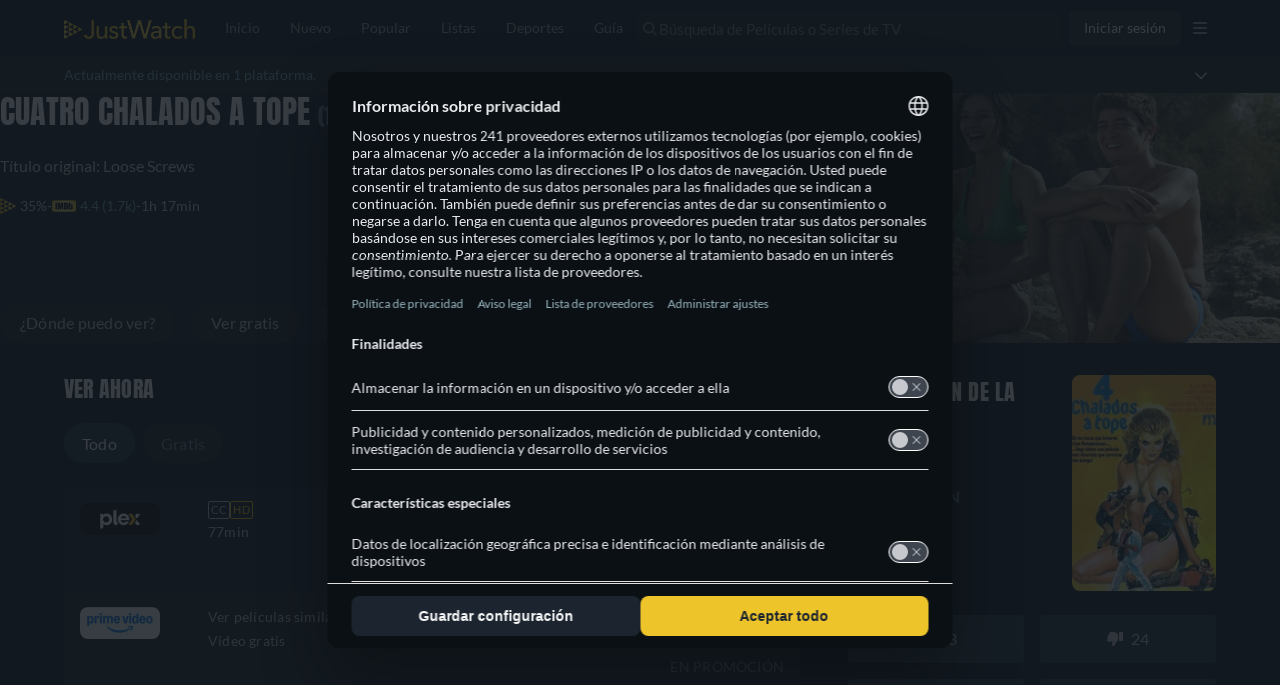

--- FILE ---
content_type: text/javascript
request_url: https://www.justwatch.com/appassets/js/1768597164328_npm.vueuse.55d4b48c.js
body_size: 10428
content:
(window.webpackJsonp=window.webpackJsonp||[]).push([["npm.vueuse"],{"0e5d":function(e,t,n){"use strict";n.r(t),n.d(t,"createApp",(function(){return l})),n.d(t,"Vue2",(function(){return i})),n.d(t,"isVue2",(function(){return o})),n.d(t,"isVue3",(function(){return u})),n.d(t,"install",(function(){return a})),n.d(t,"warn",(function(){return c})),n.d(t,"Fragment",(function(){return f})),n.d(t,"Transition",(function(){return d})),n.d(t,"TransitionGroup",(function(){return v})),n.d(t,"Teleport",(function(){return m})),n.d(t,"Suspense",(function(){return p})),n.d(t,"KeepAlive",(function(){return h})),n.d(t,"hasInjectionContext",(function(){return b}));var r=n("2b0e");n.d(t,"Vue",(function(){return r.default})),n.d(t,"EffectScope",(function(){return r.EffectScope})),n.d(t,"computed",(function(){return r.computed})),n.d(t,"customRef",(function(){return r.customRef})),n.d(t,"defineAsyncComponent",(function(){return r.defineAsyncComponent})),n.d(t,"defineComponent",(function(){return r.defineComponent})),n.d(t,"del",(function(){return r.del})),n.d(t,"effectScope",(function(){return r.effectScope})),n.d(t,"getCurrentInstance",(function(){return r.getCurrentInstance})),n.d(t,"getCurrentScope",(function(){return r.getCurrentScope})),n.d(t,"h",(function(){return r.h})),n.d(t,"inject",(function(){return r.inject})),n.d(t,"isProxy",(function(){return r.isProxy})),n.d(t,"isReactive",(function(){return r.isReactive})),n.d(t,"isReadonly",(function(){return r.isReadonly})),n.d(t,"isRef",(function(){return r.isRef})),n.d(t,"isShallow",(function(){return r.isShallow})),n.d(t,"markRaw",(function(){return r.markRaw})),n.d(t,"mergeDefaults",(function(){return r.mergeDefaults})),n.d(t,"nextTick",(function(){return r.nextTick})),n.d(t,"onActivated",(function(){return r.onActivated})),n.d(t,"onBeforeMount",(function(){return r.onBeforeMount})),n.d(t,"onBeforeUnmount",(function(){return r.onBeforeUnmount})),n.d(t,"onBeforeUpdate",(function(){return r.onBeforeUpdate})),n.d(t,"onDeactivated",(function(){return r.onDeactivated})),n.d(t,"onErrorCaptured",(function(){return r.onErrorCaptured})),n.d(t,"onMounted",(function(){return r.onMounted})),n.d(t,"onRenderTracked",(function(){return r.onRenderTracked})),n.d(t,"onRenderTriggered",(function(){return r.onRenderTriggered})),n.d(t,"onScopeDispose",(function(){return r.onScopeDispose})),n.d(t,"onServerPrefetch",(function(){return r.onServerPrefetch})),n.d(t,"onUnmounted",(function(){return r.onUnmounted})),n.d(t,"onUpdated",(function(){return r.onUpdated})),n.d(t,"provide",(function(){return r.provide})),n.d(t,"proxyRefs",(function(){return r.proxyRefs})),n.d(t,"reactive",(function(){return r.reactive})),n.d(t,"readonly",(function(){return r.readonly})),n.d(t,"ref",(function(){return r.ref})),n.d(t,"set",(function(){return r.set})),n.d(t,"shallowReactive",(function(){return r.shallowReactive})),n.d(t,"shallowReadonly",(function(){return r.shallowReadonly})),n.d(t,"shallowRef",(function(){return r.shallowRef})),n.d(t,"toRaw",(function(){return r.toRaw})),n.d(t,"toRef",(function(){return r.toRef})),n.d(t,"toRefs",(function(){return r.toRefs})),n.d(t,"triggerRef",(function(){return r.triggerRef})),n.d(t,"unref",(function(){return r.unref})),n.d(t,"useAttrs",(function(){return r.useAttrs})),n.d(t,"useCssModule",(function(){return r.useCssModule})),n.d(t,"useCssVars",(function(){return r.useCssVars})),n.d(t,"useListeners",(function(){return r.useListeners})),n.d(t,"useSlots",(function(){return r.useSlots})),n.d(t,"version",(function(){return r.version})),n.d(t,"watch",(function(){return r.watch})),n.d(t,"watchEffect",(function(){return r.watchEffect})),n.d(t,"watchPostEffect",(function(){return r.watchPostEffect})),n.d(t,"watchSyncEffect",(function(){return r.watchSyncEffect}));var o=!0,u=!1,i=r.default,c=r.default.util.warn;function a(){}function l(e,t){var n,o={},u={config:r.default.config,use:r.default.use.bind(r.default),mixin:r.default.mixin.bind(r.default),component:r.default.component.bind(r.default),provide:function(e,t){return o[e]=t,this},directive:function(e,t){return t?(r.default.directive(e,t),u):r.default.directive(e)},mount:function(u,i){return n||((n=new r.default(Object.assign({propsData:t},e,{provide:Object.assign(o,e.provide)}))).$mount(u,i),n)},unmount:function(){n&&(n.$destroy(),n=void 0)}};return u}function s(e){return{setup(){throw new Error("[vue-demi] "+e+" is not supported in Vue 2. It's provided to avoid compiler errors.")}}}var f=s("Fragment"),d=s("Transition"),v=s("TransitionGroup"),m=s("Teleport"),p=s("Suspense"),h=s("KeepAlive");function b(){return!!Object(r.getCurrentInstance)()}},"2c28":function(e,t,n){"use strict";(function(e){n.d(t,"createReusableTemplate",(function(){return u})),n.d(t,"useDocumentVisibility",(function(){return p})),n.d(t,"useFileDialog",(function(){return y})),n.d(t,"useMediaQuery",(function(){return m})),n.d(t,"useMounted",(function(){return f})),n.d(t,"useNow",(function(){return w})),n.d(t,"usePointerSwipe",(function(){return O})),n.d(t,"useResizeObserver",(function(){return h})),n.d(t,"useScroll",(function(){return g})),n.d(t,"useWindowFocus",(function(){return S})),n.d(t,"useWindowScroll",(function(){return A})),n.d(t,"useWindowSize",(function(){return R}));var r=n("3654"),o=n("4945");function u(e={}){if(!o.isVue3&&!o.version.startsWith("2.7."))return void 0;const{inheritAttrs:t=!0}=e,n=Object(o.shallowRef)(),u=Object(o.defineComponent)({setup:(e,{slots:t})=>()=>{n.value=t.default}}),c=Object(o.defineComponent)({inheritAttrs:t,setup:(e,{attrs:r,slots:o})=>()=>{var e;n.value;const u=null==(e=n.value)?void 0:e.call(n,{...i(r),$slots:o});return t&&1===(null==u?void 0:u.length)?u[0]:u}});return Object(r.makeDestructurable)({define:u,reuse:c},[u,c])}function i(e){const t={};for(const n in e)t[Object(r.camelize)(n)]=e[n];return t}function c(e){var t;const n=Object(r.toValue)(e);return null!=(t=null==n?void 0:n.$el)?t:n}const a=r.isClient?window:void 0,l=r.isClient?window.document:void 0;r.isClient&&window.navigator,r.isClient&&window.location;function s(...e){let t,n,u,i;if("string"==typeof e[0]||Array.isArray(e[0])?([n,u,i]=e,t=a):[t,n,u,i]=e,!t)return r.noop;Array.isArray(n)||(n=[n]),Array.isArray(u)||(u=[u]);const l=[],s=()=>{l.forEach(e=>e()),l.length=0},f=Object(o.watch)(()=>[c(t),Object(r.toValue)(i)],([e,t])=>{if(s(),!e)return;const o=Object(r.isObject)(t)?{...t}:t;l.push(...n.flatMap(t=>u.map(n=>((e,t,n,r)=>(e.addEventListener(t,n,r),()=>e.removeEventListener(t,n,r)))(e,t,n,o))))},{immediate:!0,flush:"post"}),d=()=>{f(),s()};return Object(r.tryOnScopeDispose)(d),d}function f(){const e=Object(o.ref)(!1),t=Object(o.getCurrentInstance)();return t&&Object(o.onMounted)(()=>{e.value=!0},o.isVue2?void 0:t),e}function d(e){const t=f();return Object(o.computed)(()=>(t.value,Boolean(e())))}function v(e,t={}){const{immediate:n=!0,fpsLimit:u,window:i=a}=t,c=Object(o.ref)(!1),l=u?1e3/u:null;let s=0,f=null;function d(t){if(!c.value||!i)return;s||(s=t);const n=t-s;l&&n<l||(s=t,e({delta:n,timestamp:t})),f=i.requestAnimationFrame(d)}function v(){!c.value&&i&&(c.value=!0,s=0,f=i.requestAnimationFrame(d))}function m(){c.value=!1,null!=f&&i&&(i.cancelAnimationFrame(f),f=null)}return n&&v(),Object(r.tryOnScopeDispose)(m),{isActive:Object(o.readonly)(c),pause:m,resume:v}}function m(e,t={}){const{window:n=a}=t,u=d(()=>n&&"matchMedia"in n&&"function"==typeof n.matchMedia);let i;const c=Object(o.ref)(!1),l=e=>{c.value=e.matches},s=()=>{i&&("removeEventListener"in i?i.removeEventListener("change",l):i.removeListener(l))},f=Object(o.watchEffect)(()=>{u.value&&(s(),i=n.matchMedia(Object(r.toValue)(e)),"addEventListener"in i?i.addEventListener("change",l):i.addListener(l),c.value=i.matches)});return Object(r.tryOnScopeDispose)(()=>{f(),s(),i=void 0}),c}"undefined"!=typeof globalThis?globalThis:"undefined"!=typeof window?window:void 0!==e||"undefined"!=typeof self&&self;function p(e={}){const{document:t=l}=e;if(!t)return Object(o.ref)("visible");const n=Object(o.ref)(t.visibilityState);return s(t,"visibilitychange",()=>{n.value=t.visibilityState}),n}function h(e,t,n={}){const{window:u=a,...i}=n;let l;const s=d(()=>u&&"ResizeObserver"in u),f=()=>{l&&(l.disconnect(),l=void 0)},v=Object(o.computed)(()=>Array.isArray(e)?e.map(e=>c(e)):[c(e)]),m=Object(o.watch)(v,e=>{if(f(),s.value&&u){l=new ResizeObserver(t);for(const t of e)t&&l.observe(t,i)}},{immediate:!0,flush:"post"}),p=()=>{f(),m()};return Object(r.tryOnScopeDispose)(p),{isSupported:s,stop:p}}const b={multiple:!0,accept:"*",reset:!1,directory:!1};function y(e={}){const{document:t=l}=e,n=Object(o.ref)(null),{on:u,trigger:i}=Object(r.createEventHook)();let c;t&&(c=t.createElement("input"),c.type="file",c.onchange=e=>{const t=e.target;n.value=t.files,i(n.value)});const a=()=>{n.value=null,c&&c.value&&(c.value="",i(null))};return{files:Object(o.readonly)(n),open:t=>{if(!c)return;const n={...b,...e,...t};c.multiple=n.multiple,c.accept=n.accept,c.webkitdirectory=n.directory,Object(r.hasOwn)(n,"capture")&&(c.capture=n.capture),n.reset&&a(),c.click()},reset:a,onChange:u}}function g(e,t={}){const{throttle:n=0,idle:u=200,onStop:i=r.noop,onScroll:l=r.noop,offset:f={left:0,right:0,top:0,bottom:0},eventListenerOptions:d={capture:!1,passive:!0},behavior:v="auto",window:m=a,onError:p=(e=>{console.error(e)})}=t,h=Object(o.ref)(0),b=Object(o.ref)(0),y=Object(o.computed)({get:()=>h.value,set(e){w(e,void 0)}}),g=Object(o.computed)({get:()=>b.value,set(e){w(void 0,e)}});function w(t,n){var o,u,i,c;if(!m)return;const a=Object(r.toValue)(e);if(!a)return;null==(i=a instanceof Document?m.document.body:a)||i.scrollTo({top:null!=(o=Object(r.toValue)(n))?o:g.value,left:null!=(u=Object(r.toValue)(t))?u:y.value,behavior:Object(r.toValue)(v)});const l=(null==(c=null==a?void 0:a.document)?void 0:c.documentElement)||(null==a?void 0:a.documentElement)||a;null!=y&&(h.value=l.scrollLeft),null!=g&&(b.value=l.scrollTop)}const O=Object(o.ref)(!1),j=Object(o.reactive)({left:!0,right:!1,top:!0,bottom:!1}),S=Object(o.reactive)({left:!1,right:!1,top:!1,bottom:!1}),A=e=>{O.value&&(O.value=!1,S.left=!1,S.right=!1,S.top=!1,S.bottom=!1,i(e))},R=Object(r.useDebounceFn)(A,n+u),T=e=>{var t;if(!m)return;const n=(null==(t=null==e?void 0:e.document)?void 0:t.documentElement)||(null==e?void 0:e.documentElement)||c(e),{display:r,flexDirection:o}=getComputedStyle(n),u=n.scrollLeft;S.left=u<h.value,S.right=u>h.value;const i=Math.abs(u)<=(f.left||0),a=Math.abs(u)+n.clientWidth>=n.scrollWidth-(f.right||0)-1;"flex"===r&&"row-reverse"===o?(j.left=a,j.right=i):(j.left=i,j.right=a),h.value=u;let l=n.scrollTop;e!==m.document||l||(l=m.document.body.scrollTop),S.top=l<b.value,S.bottom=l>b.value;const s=Math.abs(l)<=(f.top||0),d=Math.abs(l)+n.clientHeight>=n.scrollHeight-(f.bottom||0)-1;"flex"===r&&"column-reverse"===o?(j.top=d,j.bottom=s):(j.top=s,j.bottom=d),b.value=l},I=e=>{var t;if(!m)return;const n=null!=(t=e.target.documentElement)?t:e.target;T(n),O.value=!0,R(e),l(e)};return s(e,"scroll",n?Object(r.useThrottleFn)(I,n,!0,!1):I,d),Object(r.tryOnMounted)(()=>{try{const t=Object(r.toValue)(e);if(!t)return;T(t)}catch(e){p(e)}}),s(e,"scrollend",A,d),{x:y,y:g,isScrolling:O,arrivedState:j,directions:S,measure(){const t=Object(r.toValue)(e);m&&t&&T(t)}}}function w(e={}){const{controls:t=!1,interval:n="requestAnimationFrame"}=e,u=Object(o.ref)(new Date),i=()=>u.value=new Date,c="requestAnimationFrame"===n?v(i,{immediate:!0}):Object(r.useIntervalFn)(i,n,{immediate:!0});return t?{now:u,...c}:u}function O(e,t={}){const n=Object(r.toRef)(e),{threshold:u=50,onSwipe:i,onSwipeEnd:c,onSwipeStart:a,disableTextSelect:l=!1}=t,f=Object(o.reactive)({x:0,y:0}),d=Object(o.reactive)({x:0,y:0}),v=(e,t)=>{d.x=e,d.y=t},m=Object(o.computed)(()=>f.x-d.x),p=Object(o.computed)(()=>f.y-d.y),{max:h,abs:b}=Math,y=Object(o.computed)(()=>h(b(m.value),b(p.value))>=u),g=Object(o.ref)(!1),w=Object(o.ref)(!1),O=Object(o.computed)(()=>y.value?b(m.value)>b(p.value)?m.value>0?"left":"right":p.value>0?"up":"down":"none"),j=e=>{var n,r,o;const u=0===e.buttons,i=1===e.buttons;return null==(o=null!=(r=null==(n=t.pointerTypes)?void 0:n.includes(e.pointerType))?r:u||i)||o},S=[s(e,"pointerdown",e=>{if(!j(e))return;w.value=!0;const t=e.target;null==t||t.setPointerCapture(e.pointerId);const{clientX:n,clientY:r}=e;((e,t)=>{f.x=e,f.y=t})(n,r),v(n,r),null==a||a(e)}),s(e,"pointermove",e=>{if(!j(e))return;if(!w.value)return;const{clientX:t,clientY:n}=e;v(t,n),!g.value&&y.value&&(g.value=!0),g.value&&(null==i||i(e))}),s(e,"pointerup",e=>{j(e)&&(g.value&&(null==c||c(e,O.value)),w.value=!1,g.value=!1)})];Object(r.tryOnMounted)(()=>{var e,t,r,o,u,i,c,a;null==(t=null==(e=n.value)?void 0:e.style)||t.setProperty("touch-action","none"),l&&(null==(o=null==(r=n.value)?void 0:r.style)||o.setProperty("-webkit-user-select","none"),null==(i=null==(u=n.value)?void 0:u.style)||i.setProperty("-ms-user-select","none"),null==(a=null==(c=n.value)?void 0:c.style)||a.setProperty("user-select","none"))});return{isSwiping:Object(o.readonly)(g),direction:Object(o.readonly)(O),posStart:Object(o.readonly)(f),posEnd:Object(o.readonly)(d),distanceX:m,distanceY:p,stop:()=>S.forEach(e=>e())}}Number.POSITIVE_INFINITY;const j={easeInSine:[.12,0,.39,0],easeOutSine:[.61,1,.88,1],easeInOutSine:[.37,0,.63,1],easeInQuad:[.11,0,.5,0],easeOutQuad:[.5,1,.89,1],easeInOutQuad:[.45,0,.55,1],easeInCubic:[.32,0,.67,0],easeOutCubic:[.33,1,.68,1],easeInOutCubic:[.65,0,.35,1],easeInQuart:[.5,0,.75,0],easeOutQuart:[.25,1,.5,1],easeInOutQuart:[.76,0,.24,1],easeInQuint:[.64,0,.78,0],easeOutQuint:[.22,1,.36,1],easeInOutQuint:[.83,0,.17,1],easeInExpo:[.7,0,.84,0],easeOutExpo:[.16,1,.3,1],easeInOutExpo:[.87,0,.13,1],easeInCirc:[.55,0,1,.45],easeOutCirc:[0,.55,.45,1],easeInOutCirc:[.85,0,.15,1],easeInBack:[.36,0,.66,-.56],easeOutBack:[.34,1.56,.64,1],easeInOutBack:[.68,-.6,.32,1.6]};r.identity;function S(e={}){const{window:t=a}=e;if(!t)return Object(o.ref)(!1);const n=Object(o.ref)(t.document.hasFocus());return s(t,"blur",()=>{n.value=!1}),s(t,"focus",()=>{n.value=!0}),n}function A(e={}){const{window:t=a,behavior:n="auto"}=e;if(!t)return{x:Object(o.ref)(0),y:Object(o.ref)(0)};const r=Object(o.ref)(t.scrollX),u=Object(o.ref)(t.scrollY),i=Object(o.computed)({get:()=>r.value,set(e){scrollTo({left:e,behavior:n})}}),c=Object(o.computed)({get:()=>u.value,set(e){scrollTo({top:e,behavior:n})}});return s(t,"scroll",()=>{r.value=t.scrollX,u.value=t.scrollY},{capture:!1,passive:!0}),{x:i,y:c}}function R(e={}){const{window:t=a,initialWidth:n=Number.POSITIVE_INFINITY,initialHeight:u=Number.POSITIVE_INFINITY,listenOrientation:i=!0,includeScrollbar:c=!0}=e,l=Object(o.ref)(n),f=Object(o.ref)(u),d=()=>{t&&(c?(l.value=t.innerWidth,f.value=t.innerHeight):(l.value=t.document.documentElement.clientWidth,f.value=t.document.documentElement.clientHeight))};if(d(),Object(r.tryOnMounted)(d),s("resize",d,{passive:!0}),i){const e=m("(orientation: portrait)");Object(o.watch)(e,()=>d())}return{width:l,height:f}}}).call(this,n("c8ba"))},3654:function(e,t,n){"use strict";var r=n("0e5d");function o(e,t){var n;const o=r.shallowRef();return r.watchEffect(()=>{o.value=e()},{...t,flush:null!=(n=null==t?void 0:t.flush)?n:"sync"}),r.readonly(o)}function u(e,t){let n,o,u=void 0;const i=r.ref(!0),c=()=>{i.value=!0,o()};r.watch(e,c,{flush:"sync"});const a="function"==typeof t?t:t.get,l="function"==typeof t?void 0:t.set,s=r.customRef((e,t)=>(n=e,o=t,{get:()=>(i.value&&(u=a(),i.value=!1),n(),u),set(e){null==l||l(e)}}));return Object.isExtensible(s)&&(s.trigger=c),s}function i(e){return!!r.getCurrentScope()&&(r.onScopeDispose(e),!0)}const c=new WeakMap,a=(e,t)=>{var n;const o=null==(n=r.getCurrentInstance())?void 0:n.proxy;if(null==o)throw new Error("provideLocal must be called in setup");c.has(o)||c.set(o,Object.create(null));c.get(o)[e]=t,r.provide(e,t)},l=(...e)=>{var t;const n=e[0],o=null==(t=r.getCurrentInstance())?void 0:t.proxy;if(null==o)throw new Error("injectLocal must be called in setup");return c.has(o)&&n in c.get(o)?c.get(o)[n]:r.inject(...e)};function s(e,t,{enumerable:n=!1,unwrap:o=!0}={}){if(r.isVue3||r.version.startsWith("2.7.")){for(const[u,i]of Object.entries(t))"value"!==u&&(r.isRef(i)&&o?Object.defineProperty(e,u,{get:()=>i.value,set(e){i.value=e},enumerable:n}):Object.defineProperty(e,u,{value:i,enumerable:n}));return e}}function f(e){return"function"==typeof e?e():r.unref(e)}const d=f;function v(e,t){const n=!1===(null==t?void 0:t.computedGetter)?r.unref:f;return function(...t){return r.computed(()=>e.apply(this,t.map(e=>n(e))))}}function m(e){if(!r.isRef(e))return r.reactive(e);const t=new Proxy({},{get:(t,n,o)=>r.unref(Reflect.get(e.value,n,o)),set:(t,n,o)=>(r.isRef(e.value[n])&&!r.isRef(o)?e.value[n].value=o:e.value[n]=o,!0),deleteProperty:(t,n)=>Reflect.deleteProperty(e.value,n),has:(t,n)=>Reflect.has(e.value,n),ownKeys:()=>Object.keys(e.value),getOwnPropertyDescriptor:()=>({enumerable:!0,configurable:!0})});return r.reactive(t)}function p(e){return m(r.computed(e))}const h="undefined"!=typeof window&&"undefined"!=typeof document,b="undefined"!=typeof WorkerGlobalScope&&globalThis instanceof WorkerGlobalScope,y=Object.prototype.toString,g=e=>"[object Object]"===y.call(e),w=()=>+Date.now(),O=()=>{},j=S();function S(){var e,t;return h&&(null==(e=null==window?void 0:window.navigator)?void 0:e.userAgent)&&(/iP(?:ad|hone|od)/.test(window.navigator.userAgent)||(null==(t=null==window?void 0:window.navigator)?void 0:t.maxTouchPoints)>2&&/iPad|Macintosh/.test(null==window?void 0:window.navigator.userAgent))}function A(e,t){return function(...n){return new Promise((r,o)=>{Promise.resolve(e(()=>t.apply(this,n),{fn:t,thisArg:this,args:n})).then(r).catch(o)})}}const R=e=>e();function T(e,t={}){let n,r,o=O;const u=e=>{clearTimeout(e),o(),o=O};return i=>{const c=f(e),a=f(t.maxWait);return n&&u(n),c<=0||void 0!==a&&a<=0?(r&&(u(r),r=null),Promise.resolve(i())):new Promise((e,l)=>{o=t.rejectOnCancel?l:e,a&&!r&&(r=setTimeout(()=>{n&&u(n),r=null,e(i())},a)),n=setTimeout(()=>{r&&u(r),r=null,e(i())},c)})}}function I(...e){let t,n,o,u,i,c,a=0,l=!0,s=O;r.isRef(e[0])||"object"!=typeof e[0]?[o,u=!0,i=!0,c=!1]=e:({delay:o,trailing:u=!0,leading:i=!0,rejectOnCancel:c=!1}=e[0]);const d=()=>{t&&(clearTimeout(t),t=void 0,s(),s=O)};return e=>{const r=f(o),v=Date.now()-a,m=()=>n=e();return d(),r<=0?(a=Date.now(),m()):(v>r&&(i||!l)?(a=Date.now(),m()):u&&(n=new Promise((e,n)=>{s=c?n:e,t=setTimeout(()=>{a=Date.now(),l=!0,e(m()),d()},Math.max(0,r-v))})),i||t||(t=setTimeout(()=>l=!0,r)),l=!1,n)}}function E(e=R){const t=r.ref(!0);return{isActive:r.readonly(t),pause:function(){t.value=!1},resume:function(){t.value=!0},eventFilter:(...n)=>{t.value&&e(...n)}}}const M={mounted:r.isVue3?"mounted":"inserted",updated:r.isVue3?"updated":"componentUpdated",unmounted:r.isVue3?"unmounted":"unbind"};function D(e){const t=Object.create(null);return n=>t[n]||(t[n]=e(n))}const C=/\B([A-Z])/g,x=D(e=>e.replace(C,"-$1").toLowerCase()),P=/-(\w)/g,F=D(e=>e.replace(P,(e,t)=>t?t.toUpperCase():""));function k(e,t=!1,n="Timeout"){return new Promise((r,o)=>{t?setTimeout(()=>o(n),e):setTimeout(r,e)})}function V(e,...t){return t.some(t=>t in e)}function N(e){return e||r.getCurrentInstance()}function L(...e){if(1!==e.length)return r.toRef(...e);const t=e[0];return"function"==typeof t?r.readonly(r.customRef(()=>({get:t,set:O}))):r.ref(t)}const W=L;function B(e,t=1e4){return r.customRef((n,r)=>{let o,u=f(e);return i(()=>{clearTimeout(o)}),{get:()=>(n(),u),set(n){u=n,r(),clearTimeout(o),o=setTimeout(()=>{u=f(e),r()},f(t))}}})}function U(e,t=200,n={}){return A(T(t,n),e)}function Y(e,t=200,n={}){const o=r.ref(e.value),u=U(()=>{o.value=e.value},t,n);return r.watch(e,()=>u()),o}function H(e,t=200,n=!1,r=!0,o=!1){return A(I(t,n,r,o),e)}function Q(e,t=200,n=!0,o=!0){if(t<=0)return e;const u=r.ref(e.value),i=H(()=>{u.value=e.value},t,n,o);return r.watch(e,()=>i()),u}function $(e,t={}){let n,o,u=e;function i(e=!0){return e&&n(),u}function c(e,n=!0){var r,i;if(e===u)return;const c=u;!1!==(null==(r=t.onBeforeChange)?void 0:r.call(t,e,c))&&(u=e,null==(i=t.onChanged)||i.call(t,e,c),n&&o())}return s(r.customRef((e,t)=>(n=e,o=t,{get:()=>i(),set(e){c(e)}})),{get:i,set:c,untrackedGet:()=>i(!1),silentSet:e=>c(e,!1),peek:()=>i(!1),lay:e=>c(e,!1)},{enumerable:!0})}const z=$;function G(e,t,n={}){const{eventFilter:o=R,...u}=n;return r.watch(e,A(o,t),u)}function q(e,t,n={}){const{eventFilter:r,...o}=n,{eventFilter:u,pause:i,resume:c,isActive:a}=E(r);return{stop:G(e,t,{...o,eventFilter:u}),pause:i,resume:c,isActive:a}}function X(e,t){return e===t}const _=/^(\d{4})[-/]?(\d{1,2})?[-/]?(\d{0,2})[T\s]*(\d{1,2})?:?(\d{1,2})?:?(\d{1,2})?[.:]?(\d+)?$/i,K=/[YMDHhms]o|\[([^\]]+)\]|Y{1,4}|M{1,4}|D{1,2}|d{1,4}|H{1,2}|h{1,2}|a{1,2}|A{1,2}|m{1,2}|s{1,2}|Z{1,2}|SSS/g;function Z(e,t,n,r){let o=e<12?"AM":"PM";return r&&(o=o.split("").reduce((e,t)=>e+(t+"."),"")),n?o.toLowerCase():o}function J(e){const t=["th","st","nd","rd"],n=e%100;return e+(t[(n-20)%10]||t[n]||t[0])}function ee(e,t,n={}){var r;const o=e.getFullYear(),u=e.getMonth(),i=e.getDate(),c=e.getHours(),a=e.getMinutes(),l=e.getSeconds(),s=e.getMilliseconds(),f=e.getDay(),d=null!=(r=n.customMeridiem)?r:Z,v={Yo:()=>J(o),YY:()=>String(o).slice(-2),YYYY:()=>o,M:()=>u+1,Mo:()=>J(u+1),MM:()=>(""+(u+1)).padStart(2,"0"),MMM:()=>e.toLocaleDateString(n.locales,{month:"short"}),MMMM:()=>e.toLocaleDateString(n.locales,{month:"long"}),D:()=>String(i),Do:()=>J(i),DD:()=>(""+i).padStart(2,"0"),H:()=>String(c),Ho:()=>J(c),HH:()=>(""+c).padStart(2,"0"),h:()=>(""+(c%12||12)).padStart(1,"0"),ho:()=>J(c%12||12),hh:()=>(""+(c%12||12)).padStart(2,"0"),m:()=>String(a),mo:()=>J(a),mm:()=>(""+a).padStart(2,"0"),s:()=>String(l),so:()=>J(l),ss:()=>(""+l).padStart(2,"0"),SSS:()=>(""+s).padStart(3,"0"),d:()=>f,dd:()=>e.toLocaleDateString(n.locales,{weekday:"narrow"}),ddd:()=>e.toLocaleDateString(n.locales,{weekday:"short"}),dddd:()=>e.toLocaleDateString(n.locales,{weekday:"long"}),A:()=>d(c,a),AA:()=>d(c,a,!1,!0),a:()=>d(c,a,!0),aa:()=>d(c,a,!0,!0)};return t.replace(K,(e,t)=>{var n,r;return null!=(r=null!=t?t:null==(n=v[e])?void 0:n.call(v))?r:e})}function te(e){if(null===e)return new Date(Number.NaN);if(void 0===e)return new Date;if(e instanceof Date)return new Date(e);if("string"==typeof e&&!/Z$/i.test(e)){const t=e.match(_);if(t){const e=t[2]-1||0,n=(t[7]||"0").substring(0,3);return new Date(t[1],e,t[3]||1,t[4]||0,t[5]||0,t[6]||0,n)}}return new Date(e)}function ne(e,t=1e3,n={}){const{immediate:o=!0,immediateCallback:u=!1}=n;let c=null;const a=r.ref(!1);function l(){c&&(clearInterval(c),c=null)}function s(){a.value=!1,l()}function d(){const n=f(t);n<=0||(a.value=!0,u&&e(),l(),c=setInterval(e,n))}if(o&&h&&d(),r.isRef(t)||"function"==typeof t){i(r.watch(t,()=>{a.value&&h&&d()}))}return i(s),{isActive:a,pause:s,resume:d}}function re(e,t,n={}){const{immediate:o=!0}=n,u=r.ref(!1);let c=null;function a(){c&&(clearTimeout(c),c=null)}function l(){u.value=!1,a()}function s(...n){a(),u.value=!0,c=setTimeout(()=>{u.value=!1,c=null,e(...n)},f(t))}return o&&(u.value=!0,h&&s()),i(l),{isPending:r.readonly(u),start:s,stop:l}}function oe(e,t,n={}){const{debounce:r=0,maxWait:o,...u}=n;return G(e,t,{...u,eventFilter:T(r,{maxWait:o})})}function ue(e,t,n={}){const{eventFilter:o=R,...u}=n,i=A(o,t);let c,a,l;if("sync"===u.flush){const t=r.ref(!1);a=()=>{},c=e=>{t.value=!0,e(),t.value=!1},l=r.watch(e,(...e)=>{t.value||i(...e)},u)}else{const t=[],n=r.ref(0),o=r.ref(0);a=()=>{n.value=o.value},t.push(r.watch(e,()=>{o.value++},{...u,flush:"sync"})),c=e=>{const t=o.value;e(),n.value+=o.value-t},t.push(r.watch(e,(...e)=>{const t=n.value>0&&n.value===o.value;n.value=0,o.value=0,t||i(...e)},u)),l=()=>{t.forEach(e=>e())}}return{stop:l,ignoreUpdates:c,ignorePrevAsyncUpdates:a}}function ie(e,t,n={}){const{throttle:r=0,trailing:o=!0,leading:u=!0,...i}=n;return G(e,t,{...i,eventFilter:I(r,o,u)})}t.assert=(e,...t)=>{e||console.warn(...t)},t.autoResetRef=B,t.bypassFilter=R,t.camelize=F,t.clamp=(e,t,n)=>Math.min(n,Math.max(t,e)),t.computedEager=o,t.computedWithControl=u,t.containsProp=V,t.controlledComputed=u,t.controlledRef=z,t.createEventHook=function(){const e=new Set,t=t=>{e.delete(t)};return{on:n=>{e.add(n);const r=()=>t(n);return i(r),{off:r}},off:t,trigger:(...t)=>Promise.all(Array.from(e).map(e=>e(...t)))}},t.createFilterWrapper=A,t.createGlobalState=function(e){let t,n=!1;const o=r.effectScope(!0);return(...r)=>(n||(t=o.run(()=>e(...r)),n=!0),t)},t.createInjectionState=function(e,t){const n=(null==t?void 0:t.injectionKey)||Symbol(e.name||"InjectionState"),r=null==t?void 0:t.defaultValue;return[(...t)=>{const r=e(...t);return a(n,r),r},()=>l(n,r)]},t.createReactiveFn=v,t.createSharedComposable=function(e){let t,n,o=0;const u=()=>{o-=1,n&&o<=0&&(n.stop(),t=void 0,n=void 0)};return(...c)=>(o+=1,t||(n=r.effectScope(!0),t=n.run(()=>e(...c))),i(u),t)},t.createSingletonPromise=function(e){let t;function n(){return t||(t=e()),t}return n.reset=async()=>{const e=t;t=void 0,e&&await e},n},t.debounceFilter=T,t.debouncedRef=Y,t.debouncedWatch=oe,t.directiveHooks=M,t.eagerComputed=o,t.extendRef=s,t.formatDate=ee,t.get=function(e,t){return null==t?r.unref(e):r.unref(e)[t]},t.getLifeCycleTarget=N,t.hasOwn=(e,t)=>Object.prototype.hasOwnProperty.call(e,t),t.hyphenate=x,t.identity=function(e){return e},t.ignorableWatch=ue,t.increaseWithUnit=function(e,t){var n;if("number"==typeof e)return e+t;const r=(null==(n=e.match(/^-?\d+\.?\d*/))?void 0:n[0])||"",o=e.slice(r.length),u=Number.parseFloat(r)+t;return Number.isNaN(u)?e:u+o},t.injectLocal=l,t.invoke=function(e){return e()},t.isClient=h,t.isDef=e=>void 0!==e,t.isDefined=function(e){return null!=r.unref(e)},t.isIOS=j,t.isObject=g,t.isWorker=b,t.makeDestructurable=function(e,t){if("undefined"!=typeof Symbol){const n={...e};return Object.defineProperty(n,Symbol.iterator,{enumerable:!1,value(){let e=0;return{next:()=>({value:t[e++],done:e>t.length})}}}),n}return Object.assign([...t],e)},t.noop=O,t.normalizeDate=te,t.notNullish=e=>null!=e,t.now=()=>Date.now(),t.objectEntries=function(e){return Object.entries(e)},t.objectOmit=function(e,t,n=!1){return Object.fromEntries(Object.entries(e).filter(([e,r])=>!(n&&void 0===r||t.includes(e))))},t.objectPick=function(e,t,n=!1){return t.reduce((t,r)=>(r in e&&(n&&void 0===e[r]||(t[r]=e[r])),t),{})},t.pausableFilter=E,t.pausableWatch=q,t.promiseTimeout=k,t.provideLocal=a,t.rand=(e,t)=>(e=Math.ceil(e),t=Math.floor(t),Math.floor(Math.random()*(t-e+1))+e),t.reactify=v,t.reactifyObject=function(e,t={}){let n,r=[];if(Array.isArray(t))r=t;else{n=t;const{includeOwnProperties:o=!0}=t;r.push(...Object.keys(e)),o&&r.push(...Object.getOwnPropertyNames(e))}return Object.fromEntries(r.map(t=>{const r=e[t];return[t,"function"==typeof r?v(r.bind(e),n):r]}))},t.reactiveComputed=p,t.reactiveOmit=function(e,...t){const n=t.flat(),o=n[0];return p(()=>"function"==typeof o?Object.fromEntries(Object.entries(r.toRefs(e)).filter(([e,t])=>!o(f(t),e))):Object.fromEntries(Object.entries(r.toRefs(e)).filter(e=>!n.includes(e[0]))))},t.reactivePick=function(e,...t){const n=t.flat(),o=n[0];return p(()=>"function"==typeof o?Object.fromEntries(Object.entries(r.toRefs(e)).filter(([e,t])=>o(f(t),e))):Object.fromEntries(n.map(t=>[t,L(e,t)])))},t.refAutoReset=B,t.refDebounced=Y,t.refDefault=function(e,t){return r.computed({get(){var n;return null!=(n=e.value)?n:t},set(t){e.value=t}})},t.refThrottled=Q,t.refWithControl=$,t.resolveRef=W,t.resolveUnref=d,t.set=function(...e){if(2===e.length){const[t,n]=e;t.value=n}if(3===e.length)if(r.isVue2)r.set(...e);else{const[t,n,r]=e;t[n]=r}},t.syncRef=function(e,t,...[n]){const{flush:r="sync",deep:o=!1,immediate:u=!0,direction:i="both",transform:c={}}=n||{},a=[],l="ltr"in c&&c.ltr||(e=>e),s="rtl"in c&&c.rtl||(e=>e);return"both"!==i&&"ltr"!==i||a.push(q(e,e=>{a.forEach(e=>e.pause()),t.value=l(e),a.forEach(e=>e.resume())},{flush:r,deep:o,immediate:u})),"both"!==i&&"rtl"!==i||a.push(q(t,t=>{a.forEach(e=>e.pause()),e.value=s(t),a.forEach(e=>e.resume())},{flush:r,deep:o,immediate:u})),()=>{a.forEach(e=>e.stop())}},t.syncRefs=function(e,t,n={}){const{flush:o="sync",deep:u=!1,immediate:i=!0}=n;return Array.isArray(t)||(t=[t]),r.watch(e,e=>t.forEach(t=>t.value=e),{flush:o,deep:u,immediate:i})},t.throttleFilter=I,t.throttledRef=Q,t.throttledWatch=ie,t.timestamp=w,t.toReactive=m,t.toRef=L,t.toRefs=function(e,t={}){if(!r.isRef(e))return r.toRefs(e);const n=Array.isArray(e.value)?Array.from({length:e.value.length}):{};for(const o in e.value)n[o]=r.customRef(()=>({get:()=>e.value[o],set(n){var r;if(null==(r=f(t.replaceRef))||r)if(Array.isArray(e.value)){const t=[...e.value];t[o]=n,e.value=t}else{const t={...e.value,[o]:n};Object.setPrototypeOf(t,Object.getPrototypeOf(e.value)),e.value=t}else e.value[o]=n}}));return n},t.toValue=f,t.tryOnBeforeMount=function(e,t=!0,n){N(n)?r.onBeforeMount(e,n):t?e():r.nextTick(e)},t.tryOnBeforeUnmount=function(e,t){N(t)&&r.onBeforeUnmount(e,t)},t.tryOnMounted=function(e,t=!0,n){N()?r.onMounted(e,n):t?e():r.nextTick(e)},t.tryOnScopeDispose=i,t.tryOnUnmounted=function(e,t){N(t)&&r.onUnmounted(e,t)},t.until=function(e){return function e(t,n=!1){function o(e,{flush:o="sync",deep:u=!1,timeout:i,throwOnTimeout:c}={}){let a=null;const l=[new Promise(i=>{a=r.watch(t,t=>{e(t)!==n&&(null==a||a(),i(t))},{flush:o,deep:u,immediate:!0})})];return null!=i&&l.push(k(i,c).then(()=>f(t)).finally(()=>null==a?void 0:a())),Promise.race(l)}function u(e,u){if(!r.isRef(e))return o(t=>t===e,u);const{flush:i="sync",deep:c=!1,timeout:a,throwOnTimeout:l}=null!=u?u:{};let s=null;const d=[new Promise(o=>{s=r.watch([t,e],([e,t])=>{n!==(e===t)&&(null==s||s(),o(e))},{flush:i,deep:c,immediate:!0})})];return null!=a&&d.push(k(a,l).then(()=>f(t)).finally(()=>(null==s||s(),f(t)))),Promise.race(d)}function i(e){return c(1,e)}function c(e=1,t){let n=-1;return o(()=>(n+=1,n>=e),t)}if(Array.isArray(f(t))){return{toMatch:o,toContains:function(e,t){return o(t=>{const n=Array.from(t);return n.includes(e)||n.includes(f(e))},t)},changed:i,changedTimes:c,get not(){return e(t,!n)}}}return{toMatch:o,toBe:u,toBeTruthy:function(e){return o(e=>Boolean(e),e)},toBeNull:function(e){return u(null,e)},toBeNaN:function(e){return o(Number.isNaN,e)},toBeUndefined:function(e){return u(void 0,e)},changed:i,changedTimes:c,get not(){return e(t,!n)}}}(e)},t.useArrayDifference=function(...e){var t;const n=e[0],o=e[1];let u=null!=(t=e[2])?t:X;if("string"==typeof u){const e=u;u=(t,n)=>t[e]===n[e]}return r.computed(()=>f(n).filter(e=>-1===f(o).findIndex(t=>u(e,t))))},t.useArrayEvery=function(e,t){return r.computed(()=>f(e).every((e,n,r)=>t(f(e),n,r)))},t.useArrayFilter=function(e,t){return r.computed(()=>f(e).map(e=>f(e)).filter(t))},t.useArrayFind=function(e,t){return r.computed(()=>f(f(e).find((e,n,r)=>t(f(e),n,r))))},t.useArrayFindIndex=function(e,t){return r.computed(()=>f(e).findIndex((e,n,r)=>t(f(e),n,r)))},t.useArrayFindLast=function(e,t){return r.computed(()=>f(Array.prototype.findLast?f(e).findLast((e,n,r)=>t(f(e),n,r)):function(e,t){let n=e.length;for(;n-- >0;)if(t(e[n],n,e))return e[n]}(f(e),(e,n,r)=>t(f(e),n,r))))},t.useArrayIncludes=function(...e){var t;const n=e[0],o=e[1];let u=e[2],i=0;var c;if(g(c=u)&&V(c,"formIndex","comparator")&&(i=null!=(t=u.fromIndex)?t:0,u=u.comparator),"string"==typeof u){const e=u;u=(t,n)=>t[e]===f(n)}return u=null!=u?u:(e,t)=>e===f(t),r.computed(()=>f(n).slice(i).some((e,t,n)=>u(f(e),f(o),t,f(n))))},t.useArrayJoin=function(e,t){return r.computed(()=>f(e).map(e=>f(e)).join(f(t)))},t.useArrayMap=function(e,t){return r.computed(()=>f(e).map(e=>f(e)).map(t))},t.useArrayReduce=function(e,t,...n){const o=(e,n,r)=>t(f(e),f(n),r);return r.computed(()=>{const t=f(e);return n.length?t.reduce(o,f(n[0])):t.reduce(o)})},t.useArraySome=function(e,t){return r.computed(()=>f(e).some((e,n,r)=>t(f(e),n,r)))},t.useArrayUnique=function(e,t){return r.computed(()=>{const n=f(e).map(e=>f(e));return t?(o=t,(r=n).reduce((e,t)=>(e.some(e=>o(t,e,r))||e.push(t),e),[])):function(e){return Array.from(new Set(e))}(n);var r,o})},t.useCounter=function(e=0,t={}){let n=r.unref(e);const o=r.ref(e),{max:u=Number.POSITIVE_INFINITY,min:i=Number.NEGATIVE_INFINITY}=t,c=e=>o.value=Math.max(i,Math.min(u,e));return{count:o,inc:(e=1)=>o.value=Math.max(Math.min(u,o.value+e),i),dec:(e=1)=>o.value=Math.min(Math.max(i,o.value-e),u),get:()=>o.value,set:c,reset:(e=n)=>(n=e,c(e))}},t.useDateFormat=function(e,t="HH:mm:ss",n={}){return r.computed(()=>ee(te(f(e)),f(t),n))},t.useDebounce=Y,t.useDebounceFn=U,t.useInterval=function(e=1e3,t={}){const{controls:n=!1,immediate:o=!0,callback:u}=t,i=r.ref(0),c=()=>i.value+=1,a=()=>{i.value=0},l=ne(u?()=>{c(),u(i.value)}:c,e,{immediate:o});return n?{counter:i,reset:a,...l}:i},t.useIntervalFn=ne,t.useLastChanged=function(e,t={}){var n;const o=r.ref(null!=(n=t.initialValue)?n:null);return r.watch(e,()=>o.value=w(),t),o},t.useThrottle=Q,t.useThrottleFn=H,t.useTimeout=function(e=1e3,t={}){const{controls:n=!1,callback:o}=t,u=re(null!=o?o:O,e,t),i=r.computed(()=>!u.isPending.value);return n?{ready:i,...u}:i},t.useTimeoutFn=re,t.useToNumber=function(e,t={}){const{method:n="parseFloat",radix:o,nanToZero:u}=t;return r.computed(()=>{let t=f(e);return"string"==typeof t&&(t=Number[n](t,o)),u&&Number.isNaN(t)&&(t=0),t})},t.useToString=function(e){return r.computed(()=>""+f(e))},t.useToggle=function(e=!1,t={}){const{truthyValue:n=!0,falsyValue:o=!1}=t,u=r.isRef(e),i=r.ref(e);function c(e){if(arguments.length)return i.value=e,i.value;{const e=f(n);return i.value=i.value===e?f(o):e,i.value}}return u?c:[i,c]},t.watchArray=function(e,t,n){let o=(null==n?void 0:n.immediate)?[]:[...e instanceof Function?e():Array.isArray(e)?e:f(e)];return r.watch(e,(e,n,r)=>{const u=Array.from({length:o.length}),i=[];for(const t of e){let e=!1;for(let n=0;n<o.length;n++)if(!u[n]&&t===o[n]){u[n]=!0,e=!0;break}e||i.push(t)}const c=o.filter((e,t)=>!u[t]);t(e,o,i,c,r),o=[...e]},n)},t.watchAtMost=function(e,t,n){const{count:o,...u}=n,i=r.ref(0),c=G(e,(...e)=>{i.value+=1,i.value>=f(o)&&r.nextTick(()=>c()),t(...e)},u);return{count:i,stop:c}},t.watchDebounced=oe,t.watchDeep=function(e,t,n){return r.watch(e,t,{...n,deep:!0})},t.watchIgnorable=ue,t.watchImmediate=function(e,t,n){return r.watch(e,t,{...n,immediate:!0})},t.watchOnce=function(e,t,n){const o=r.watch(e,(...e)=>(r.nextTick(()=>o()),t(...e)),n);return o},t.watchPausable=q,t.watchThrottled=ie,t.watchTriggerable=function(e,t,n={}){let o;function u(e){o=e}const i=(e,n)=>(function(){if(!o)return;const e=o;o=void 0,e()}(),t(e,n,u)),c=ue(e,i,n),{ignoreUpdates:a}=c;return{...c,trigger:()=>{let t;return a(()=>{var n;t=i((n=e,r.isReactive(n)?n:Array.isArray(n)?n.map(e=>f(e)):f(n)),function(e){return Array.isArray(e)?e.map(()=>{}):void 0}(e))}),t}}},t.watchWithFilter=G,t.whenever=function(e,t,n){const o=r.watch(e,(e,u,i)=>{e&&((null==n?void 0:n.once)&&r.nextTick(()=>o()),t(e,u,i))},{...n,once:!1});return o}},4945:function(e,t,n){var r=n("2b0e"),o=r.default||r;t.Vue=o,t.Vue2=o,t.isVue2=!0,t.isVue3=!1,t.install=function(){},t.warn=o.util.warn,t.createApp=function(e,t){var n,r={},u={config:o.config,use:o.use.bind(o),mixin:o.mixin.bind(o),component:o.component.bind(o),provide:function(e,t){return r[e]=t,this},directive:function(e,t){return t?(o.directive(e,t),u):o.directive(e)},mount:function(u,i){return n||((n=new o(Object.assign({propsData:t},e,{provide:Object.assign(r,e.provide)}))).$mount(u,i),n)},unmount:function(){n&&(n.$destroy(),n=void 0)}};return u},Object.keys(r).forEach((function(e){t[e]=r[e]})),t.hasInjectionContext=function(){return!!r.getCurrentInstance()}}}]);
//# sourceMappingURL=1768597164328_npm.vueuse.55d4b48c.js.map

--- FILE ---
content_type: text/javascript
request_url: https://www.justwatch.com/appassets/js/1768597164328_chunk-9137d3a4.c04a59aa.js
body_size: 1540
content:
(window.webpackJsonp=window.webpackJsonp||[]).push([["chunk-9137d3a4"],{"23e6d":function(e,t,a){"use strict";a.r(t);var o=a("2b0e"),n=a("9540"),i=a("11ca"),r=a("6041"),s=a("0d7f"),l=a("9c11"),c=a("2c28"),p=a("f65f");const b=["ar","az","be","bg","bs","cs","de","el","en","es","et","fi","fr","he","hr","hu","is","it","ja","ko","lt","lv","mk","mt","pl","pt","ro","ru","sk","sl","sq","sr","sv","sw","tr","uk","ur","zh"];var u=Object(o.defineComponent)({__name:"MrrBanner",props:{adPosition:null},setup(e){const t=e,{webLocale:a,language:u}=Object(l.f)(),d=Object(o.computed)(()=>{const e=u.value.split("-")[0];return b.includes(e)?e:"en"}),m=Object(c.useMounted)(),g=Object(o.computed)(()=>"(max-width: 1130px)"),w=Object(c.useMediaQuery)(g),A=Object(o.computed)(()=>{if(!["under_buybox","under_detail_info","bottom_page"].includes(t.adPosition))return;let e="bottom_page"===t.adPosition?"under_buybox":t.adPosition;return w.value&&(e="under_buybox"),`https://www.justwatch.com/appassets/img/mrr/mrr-${d.value}-${e}`});return{__sfc:!0,props:t,webLocale:a,language:u,adLanguage:d,isMounted:m,mediaQuery:g,isMobileView:w,baseImageUrl:A,onVisibleCallback:{callback:e=>{e&&p.TrackingHelper.trackEvent("ad",{action:"impression",label:w.value?"jw_app_download":"jw_watch_now",nonInteraction:!0})}},onClick:function(){p.TrackingHelper.trackEvent("ad",{action:"click",label:w.value?"jw_app_download":"jw_watch_now"})},getImageUrl:function(e,t,a){return[e,a?"-mobile":"",".",t].join("")},openModal:function(){Object(s.isProWebCountry)(a.value)?(r.a.openModal(n.A,{},{},"RemoveAds",!0),Object(s.saveLastProView)("RemoveAds")):r.a.openModal(n.b,{closable:!0},{cssClass:"account-modal"},"AdUnit")},faTimes:i.eb}}}),d=(a("c9ae"),a("2877")),m=Object(d.a)(u,(function(){var e=this._self._c,t=this._self._setupProxy;return t.isMounted&&t.baseImageUrl?e("div",{directives:[{name:"observe-visibility",rawName:"v-observe-visibility",value:t.onVisibleCallback,expression:"onVisibleCallback"}],staticClass:"layout-container"},[e("div",{staticClass:"mrr-banner",class:"mrr-banner--"+this.adPosition},[t.isMobileView?e("a",{attrs:{href:"https://justwatch.onelink.me/7jXE?af_xp=custom&pid=BannerV5Mob&c=July_2025_Experiment&af_dp=justwatch%3A%2F%2F",target:"_blank",rel:"noopener noreferrer"}},[e("picture",{on:{click:t.onClick}},[e("source",{attrs:{srcset:t.getImageUrl(t.baseImageUrl,"webp",!0),type:"image/webp"}}),e("source",{attrs:{srcset:t.getImageUrl(t.baseImageUrl,"jpg",!0),type:"image/jpeg"}}),e("img",{attrs:{src:"[data-uri]",alt:"JustWatch Pro Banner",loading:"lazy",decoding:"async",fetchpriority:"low"}})])]):e("RouterLink",{attrs:{to:{name:"app.titles.popular.provider",params:{provider:"justwatchtv"}}}},[e("picture",{on:{click:t.onClick}},[e("source",{attrs:{srcset:t.getImageUrl(t.baseImageUrl,"webp",!1),type:"image/webp"}}),e("source",{attrs:{srcset:t.getImageUrl(t.baseImageUrl,"jpg",!1),type:"image/jpeg"}}),e("img",{attrs:{src:"[data-uri]",alt:"JustWatch Pro Banner",loading:"lazy",decoding:"async",fetchpriority:"low"}})])])],1),e("div",{staticClass:"removal-container"},[e("button",{staticClass:"removal",on:{click:function(e){return e.stopPropagation(),t.openModal.apply(null,arguments)}}},[e("FontAwesomeIcon",{attrs:{icon:t.faTimes}}),e("span",[this._v(" "+this._s(this.$t("WEBAPP_LOGINS_REMOVE"))+" ")])],1)])]):this._e()}),[],!1,null,"4221b70b",null);t.default=m.exports},3302:function(e,t,a){(t=a("24fb")(!1)).push([e.i,".mrr-banner[data-v-4221b70b]{cursor:pointer;width:300px;height:250px}@media(min-width:1130px){.mrr-banner--under_detail_info[data-v-4221b70b]{width:300px;height:600px}.mrr-banner--bottom_page[data-v-4221b70b],.mrr-banner--under_buybox[data-v-4221b70b]{width:728px;height:90px;max-width:100%;aspect-ratio:728/90}}.mrr-banner img[data-v-4221b70b]{width:100%;height:100%;-o-object-fit:contain;object-fit:contain}.layout-container[data-v-4221b70b]{position:relative;margin-bottom:30px;margin-top:10px;display:flex;flex-direction:column;align-items:center}.non-clickable[data-v-4221b70b]{cursor:default;pointer-events:none}.removal[data-v-4221b70b]{all:unset;margin-top:5px;min-height:22px;cursor:pointer;color:var(--ion-color-secondary)}.removal-container[data-v-4221b70b]{position:absolute;bottom:-25px;width:100%;display:flex;justify-content:center}",""]),e.exports=t},c9ae:function(e,t,a){"use strict";a("e64f")},e64f:function(e,t,a){var o=a("3302");o.__esModule&&(o=o.default),"string"==typeof o&&(o=[[e.i,o,""]]),o.locals&&(e.exports=o.locals);(0,a("499e").default)("652f7d52",o,!0,{sourceMap:!1,shadowMode:!1})}}]);
//# sourceMappingURL=1768597164328_chunk-9137d3a4.c04a59aa.js.map

--- FILE ---
content_type: text/javascript
request_url: https://www.justwatch.com/appassets/js/1768597164328_chunk-3750ba2e.2774fcf4.js
body_size: 1631
content:
(window.webpackJsonp=window.webpackJsonp||[]).push([["chunk-3750ba2e"],{"0c5b":function(e,t,n){"use strict";n.r(t);var r=n("2b0e"),a=n("76f1"),u=n("f182"),s=n("9c11"),l=Object(r.defineComponent)({__name:"Free",props:{title:null,offers:null,seasonNumber:null},setup(e){const t=e,{language:n}=Object(s.f)(),{getOfferTextBlock:l,getInfoTextBlock:o,getRTLInfoTextBlock:i}=Object(u.b)(Object(r.toRefs)(t)),c=Object(r.computed)(()=>{switch(n.value){case"fi":return o(a.n.Free,"Tällä hetkellä voit katsoa elokuvan","ilmaiseksi suoratoistona palvelussa");case"ru":return o(a.n.Free,"В настоящее время Вы можете посмотреть","на","бесплатно");case"de":return o(a.n.Free,"Du kannst","legal bei","kostenlos im Stream anschauen");case"it":return o(a.n.Free,"Adesso puoi guardare","in streaming su","gratuitamente");case"pt":return o(a.n.Free,"Você pode assistir","legalmente no","gratuitamente nos intervalos");case"fr":return o(a.n.Free,"En ce moment, vous pouvez regarder","sur","en streaming gratuit");case"es":return o(a.n.Free,"Actualmente, usted es capaz de ver","forma gratuita con anuncios");case"ja":return o(a.n.Free,"は","で無料配信中です");case"ko":return l(a.n.Free,"현재 ",`에서 "${t.title}"의 영상을 무료 배포 중입니다`);case"ro":return o(a.n.Free,"În prezent, puteți viziona","streaming pe","gratuit");case"hu":return o(a.n.Free,"Jelenleg a(z)","adatfolyamként elérhető a(z)","szolgáltatónál ingyenesen.");case"cs":return o(a.n.Free,"Aktuálně máte možnost sledovat","streaming u","zdarma");case"bg":return o(a.n.Free,"В момента можете да гледате стрийминг на","в","безплатно");case"ar":return o(a.n.Free,"يمكنكم حالياً مشاهدة","على","مجاناً");case"pt":return o(a.n.Free,"Atualmente você pode assistir","em streaming via","gratuitamente");case"tr":return o(a.n.Free,"Şu an","adlı yapımı","üzerinden ücretsiz izleyebilirsiniz");case"sq":return o(a.n.Free,"Aktualisht, ju mund ta shikoni","në","falas");case"pl":return o(a.n.Free,"Obecnie możesz oglądać","w streamingu w serwisie","za darmo");case"ro":return o(a.n.Free,"Acum poți să vezi gratuit","pe");case"az":return o(a.n.Free,"Hazırda siz","üzərindən","yayımını ödənişsiz izləyə bilərsiniz");case"el":return o(a.n.Free,"Προς το παρόν μπορείτε να παρακολουθήσετε τον τίτλο","με streaming στο","δωρεάν");case"sr":return o(a.n.Free,"Trenutno možete besplatno da gledate","strim na");case"sv":return o(a.n.Free,"För närvarande kan du se","streama på","gratis");case"uk":return o(a.n.Free,"Наразі ви можете дивитися трансляцію","на","безкоштовно");case"ur":return i(a.n.Free,"فی الحال آپ","پر","اسٹریمنگ مفت میں دیکھنے کے قابل ہیں۔");case"zh":return i(a.n.Free,"目前你可以在","免费观看","。");case"en":default:return o(a.n.Free,"Currently you are able to watch","streaming on","for free")}});return{__sfc:!0,language:n,props:t,getOfferTextBlock:l,getInfoTextBlock:o,getRTLInfoTextBlock:i,text:c}}}),o=n("2877"),i=Object(o.a)(l,(function(){var e=this._self._c,t=this._self._setupProxy;return e("p",[this._v(this._s(t.text)+this._s("ja"===t.language?"。":". "))])}),[],!1,null,null,null);t.default=i.exports},f182:function(e,t,n){"use strict";n.d(t,"a",(function(){return s})),n.d(t,"b",(function(){return o}));var r=n("2b0e"),a=n("3654"),u=n("f058");const s=(e,t)=>"ja"===t?`「${e}」`:`"${e}"`,l=(e=[])=>[...new Set(e.map(e=>e.package.clearName))],o=e=>{const t=Object(r.computed)(()=>{var t;return null!==(t=Object(a.toValue)(e.title))&&void 0!==t?t:""}),n=Object(r.computed)(()=>{var t;return null!==(t=Object(a.toValue)(e.offers))&&void 0!==t?t:[]}),o=Object(r.computed)(()=>{var t;return null!==(t=Object(a.toValue)(e.seasonNumber))&&void 0!==t?t:null}),{tc:i,locale:c}=Object(u.b)(),m=(e,t,r)=>`${t} ${l(n.value.filter(t=>t.monetizationType===e)).join(", ")}${r?" "+r:""}`;return{getOfferTextBlock:m,getInfoTextBlock:(e,n,r,a)=>{const u=null==o.value?t.value:`${t.value} - ${i("WEBAPP_SEASON")} ${o.value}`,l=`${n} ${s(u,c.value)} ${r}`;return"none"===e?l:m(e,l,a)},getRTLInfoTextBlock:(e,r,a,u)=>{const s=null==o.value?t.value:`${t.value} - ${i("WEBAPP_SEASON")} ${o.value}`;return`${r} ${l(n.value.filter(t=>t.monetizationType===e)).join(", ")} ${a} ${s}${u?" "+u:""}`}}}}}]);
//# sourceMappingURL=1768597164328_chunk-3750ba2e.2774fcf4.js.map

--- FILE ---
content_type: text/javascript
request_url: https://www.justwatch.com/appassets/js/1768597164328_mobile-banner.a353d6da.js
body_size: 990
content:
(window.webpackJsonp=window.webpackJsonp||[]).push([["mobile-banner"],{"0a20e":function(e,n,a){"use strict";a("7e3e")},"174c":function(e,n,a){(n=a("24fb")(!1)).push([e.i,".mobile-banner{height:80px;border-top:1px solid #10161d;background-color:var(--ion-background-color);position:fixed;bottom:0;width:100%;z-index:10}@media(min-width:768px){.mobile-banner{height:120px}}.mobile-banner__container{padding-inline-end:50px;text-align:center;width:100%;height:100%}.mobile-banner__container-img{height:100%}.mobile-banner__background{background-size:contain;background-repeat:no-repeat;background-position-x:center;width:100%;height:100%}@media(min-width:600px){.mobile-banner__background{background-position-x:53%}}.mobile-banner__close{position:absolute;top:0}[dir=ltr] .mobile-banner__close{right:0}[dir=rtl] .mobile-banner__close{left:0}@media(min-width:768px){.mobile-banner__close{font-size:20px}}.mobile-banner__close:hover{cursor:pointer}.mobile-banner__close__area{position:relative;top:5px;display:inline-block}[dir=ltr] .mobile-banner__close__area{right:5px}[dir=rtl] .mobile-banner__close__area{left:5px}",""]),e.exports=n},"7e3e":function(e,n,a){var i=a("174c");i.__esModule&&(i=i.default),"string"==typeof i&&(i=[[e.i,i,""]]),i.locals&&(e.exports=i.locals);(0,a("499e").default)("60a3baab",i,!0,{sourceMap:!1,shadowMode:!1})},e7e5:function(e,n,a){"use strict";a.r(n);var i=a("2b0e"),t=a("299e"),o=a("f65f"),r=a("9c11"),s=a("11ca"),c=Object(i.defineComponent)({__name:"MobileBanner",setup(e){const n=Object(i.ref)(null);Object(i.onMounted)(()=>{const e=window.navigator.userAgent;e.match(/(iPhone|iPad)/i)&&(n.value="ios"),e.match(/android/i)&&(n.value="android"),o.TrackingHelper.trackEvent("promotionbanner",{action:"seen",nonInteraction:!0})});const a={ios:"https://apps.apple.com/app/apple-store/id979227482",android:"https://play.google.com/store/apps/details?id=com.justwatch.justwatch"},c=Object(i.computed)(()=>n.value?a[n.value]:""),{language:l}=Object(r.f)(),p=Object(i.computed)(()=>{const e=l.value.startsWith("de")?"de":"en";return{webp:`/appassets/img/banner/app-banner-${n.value}-${e}.webp`,png:`/appassets/img/banner/app-banner-${n.value}-${e}.png`}});const{setLastTimeMobileAppBannerWasClosedTS:b}=Object(r.r)();return{__sfc:!0,deviceType:n,appLink:a,bannerLink:c,language:l,bannerImg:p,bannerClick:function(){o.TrackingHelper.trackEvent("promotionbanner",{action:"clickout"})},setLastTimeMobileAppBannerWasClosedTS:b,hideMobileAppBanner:function(){b((new Date).getTime()),o.TrackingHelper.trackEvent("promotionbanner",{action:"hide_click"})},BasicButton:t.default,faTimes:s.eb}}}),l=(a("0a20e"),a("2877")),p=Object(l.a)(c,(function(){var e=this._self._c,n=this._self._setupProxy;return e("div",{directives:[{name:"show",rawName:"v-show",value:null!==n.deviceType,expression:"deviceType !== null"}],staticClass:"mobile-banner"},[e("div",{staticClass:"mobile-banner__container"},[e("a",{attrs:{href:n.bannerLink},on:{click:n.bannerClick}},[n.deviceType?e("picture",[e("source",{attrs:{type:"image/webp",media:"(min-width: 0px)",srcset:n.bannerImg.webp}}),e("img",{staticClass:"mobile-banner__container-img",attrs:{src:n.bannerImg.png}})]):this._e()])]),e("div",{staticClass:"mobile-banner__close"},[e("div",{staticClass:"mobile-banner__close__area"},[e(n.BasicButton,{attrs:{filled:!1,blocked:!0},on:{click:n.hideMobileAppBanner}},[e("FontAwesomeIcon",{attrs:{icon:n.faTimes}})],1)],1)])])}),[],!1,null,null,null);n.default=p.exports}}]);
//# sourceMappingURL=1768597164328_mobile-banner.a353d6da.js.map

--- FILE ---
content_type: text/javascript
request_url: https://www.justwatch.com/appassets/js/1768597164328_npm.localforage.67c908d6.js
body_size: 7391
content:
(window.webpackJsonp=window.webpackJsonp||[]).push([["npm.localforage"],{a002:function(e,n,t){(function(n){e.exports=function e(n,t,r){function o(a,u){if(!t[a]){if(!n[a]){if(i)return i(a,!0);var c=new Error("Cannot find module '"+a+"'");throw c.code="MODULE_NOT_FOUND",c}var f=t[a]={exports:{}};n[a][0].call(f.exports,(function(e){var t=n[a][1][e];return o(t||e)}),f,f.exports,e,n,t,r)}return t[a].exports}for(var i=!1,a=0;a<r.length;a++)o(r[a]);return o}({1:[function(e,t,r){(function(e){"use strict";var n,r,o=e.MutationObserver||e.WebKitMutationObserver;if(o){var i=0,a=new o(s),u=e.document.createTextNode("");a.observe(u,{characterData:!0}),n=function(){u.data=i=++i%2}}else if(e.setImmediate||void 0===e.MessageChannel)n="document"in e&&"onreadystatechange"in e.document.createElement("script")?function(){var n=e.document.createElement("script");n.onreadystatechange=function(){s(),n.onreadystatechange=null,n.parentNode.removeChild(n),n=null},e.document.documentElement.appendChild(n)}:function(){setTimeout(s,0)};else{var c=new e.MessageChannel;c.port1.onmessage=s,n=function(){c.port2.postMessage(0)}}var f=[];function s(){var e,n;r=!0;for(var t=f.length;t;){for(n=f,f=[],e=-1;++e<t;)n[e]();t=f.length}r=!1}t.exports=function(e){1!==f.push(e)||r||n()}}).call(this,void 0!==n?n:"undefined"!=typeof self?self:"undefined"!=typeof window?window:{})},{}],2:[function(e,n,t){"use strict";var r=e(1);function o(){}var i={},a=["REJECTED"],u=["FULFILLED"],c=["PENDING"];function f(e){if("function"!=typeof e)throw new TypeError("resolver must be a function");this.state=c,this.queue=[],this.outcome=void 0,e!==o&&v(this,e)}function s(e,n,t){this.promise=e,"function"==typeof n&&(this.onFulfilled=n,this.callFulfilled=this.otherCallFulfilled),"function"==typeof t&&(this.onRejected=t,this.callRejected=this.otherCallRejected)}function l(e,n,t){r((function(){var r;try{r=n(t)}catch(n){return i.reject(e,n)}r===e?i.reject(e,new TypeError("Cannot resolve promise with itself")):i.resolve(e,r)}))}function d(e){var n=e&&e.then;if(e&&("object"==typeof e||"function"==typeof e)&&"function"==typeof n)return function(){n.apply(e,arguments)}}function v(e,n){var t=!1;function r(n){t||(t=!0,i.reject(e,n))}function o(n){t||(t=!0,i.resolve(e,n))}var a=h((function(){n(o,r)}));"error"===a.status&&r(a.value)}function h(e,n){var t={};try{t.value=e(n),t.status="success"}catch(e){t.status="error",t.value=e}return t}n.exports=f,f.prototype.catch=function(e){return this.then(null,e)},f.prototype.then=function(e,n){if("function"!=typeof e&&this.state===u||"function"!=typeof n&&this.state===a)return this;var t=new this.constructor(o);return this.state!==c?l(t,this.state===u?e:n,this.outcome):this.queue.push(new s(t,e,n)),t},s.prototype.callFulfilled=function(e){i.resolve(this.promise,e)},s.prototype.otherCallFulfilled=function(e){l(this.promise,this.onFulfilled,e)},s.prototype.callRejected=function(e){i.reject(this.promise,e)},s.prototype.otherCallRejected=function(e){l(this.promise,this.onRejected,e)},i.resolve=function(e,n){var t=h(d,n);if("error"===t.status)return i.reject(e,t.value);var r=t.value;if(r)v(e,r);else{e.state=u,e.outcome=n;for(var o=-1,a=e.queue.length;++o<a;)e.queue[o].callFulfilled(n)}return e},i.reject=function(e,n){e.state=a,e.outcome=n;for(var t=-1,r=e.queue.length;++t<r;)e.queue[t].callRejected(n);return e},f.resolve=function(e){return e instanceof this?e:i.resolve(new this(o),e)},f.reject=function(e){var n=new this(o);return i.reject(n,e)},f.all=function(e){var n=this;if("[object Array]"!==Object.prototype.toString.call(e))return this.reject(new TypeError("must be an array"));var t=e.length,r=!1;if(!t)return this.resolve([]);for(var a=new Array(t),u=0,c=-1,f=new this(o);++c<t;)s(e[c],c);return f;function s(e,o){n.resolve(e).then((function(e){a[o]=e,++u!==t||r||(r=!0,i.resolve(f,a))}),(function(e){r||(r=!0,i.reject(f,e))}))}},f.race=function(e){var n=this;if("[object Array]"!==Object.prototype.toString.call(e))return this.reject(new TypeError("must be an array"));var t=e.length,r=!1;if(!t)return this.resolve([]);for(var a,u=-1,c=new this(o);++u<t;)a=e[u],n.resolve(a).then((function(e){r||(r=!0,i.resolve(c,e))}),(function(e){r||(r=!0,i.reject(c,e))}));return c}},{1:1}],3:[function(e,t,r){(function(n){"use strict";"function"!=typeof n.Promise&&(n.Promise=e(2))}).call(this,void 0!==n?n:"undefined"!=typeof self?self:"undefined"!=typeof window?window:{})},{2:2}],4:[function(e,n,t){"use strict";var r="function"==typeof Symbol&&"symbol"==typeof Symbol.iterator?function(e){return typeof e}:function(e){return e&&"function"==typeof Symbol&&e.constructor===Symbol&&e!==Symbol.prototype?"symbol":typeof e},o=function(){try{if("undefined"!=typeof indexedDB)return indexedDB;if("undefined"!=typeof webkitIndexedDB)return webkitIndexedDB;if("undefined"!=typeof mozIndexedDB)return mozIndexedDB;if("undefined"!=typeof OIndexedDB)return OIndexedDB;if("undefined"!=typeof msIndexedDB)return msIndexedDB}catch(e){return}}();function i(e,n){e=e||[],n=n||{};try{return new Blob(e,n)}catch(o){if("TypeError"!==o.name)throw o;for(var t=new("undefined"!=typeof BlobBuilder?BlobBuilder:"undefined"!=typeof MSBlobBuilder?MSBlobBuilder:"undefined"!=typeof MozBlobBuilder?MozBlobBuilder:WebKitBlobBuilder),r=0;r<e.length;r+=1)t.append(e[r]);return t.getBlob(n.type)}}"undefined"==typeof Promise&&e(3);var a=Promise;function u(e,n){n&&e.then((function(e){n(null,e)}),(function(e){n(e)}))}function c(e,n,t){"function"==typeof n&&e.then(n),"function"==typeof t&&e.catch(t)}function f(e){return"string"!=typeof e&&(console.warn(e+" used as a key, but it is not a string."),e=String(e)),e}function s(){if(arguments.length&&"function"==typeof arguments[arguments.length-1])return arguments[arguments.length-1]}var l=void 0,d={},v=Object.prototype.toString;function h(e){return"boolean"==typeof l?a.resolve(l):function(e){return new a((function(n){var t=e.transaction("local-forage-detect-blob-support","readwrite"),r=i([""]);t.objectStore("local-forage-detect-blob-support").put(r,"key"),t.onabort=function(e){e.preventDefault(),e.stopPropagation(),n(!1)},t.oncomplete=function(){var e=navigator.userAgent.match(/Chrome\/(\d+)/),t=navigator.userAgent.match(/Edge\//);n(t||!e||parseInt(e[1],10)>=43)}})).catch((function(){return!1}))}(e).then((function(e){return l=e}))}function y(e){var n=d[e.name],t={};t.promise=new a((function(e,n){t.resolve=e,t.reject=n})),n.deferredOperations.push(t),n.dbReady?n.dbReady=n.dbReady.then((function(){return t.promise})):n.dbReady=t.promise}function p(e){var n=d[e.name].deferredOperations.pop();if(n)return n.resolve(),n.promise}function b(e,n){var t=d[e.name].deferredOperations.pop();if(t)return t.reject(n),t.promise}function m(e,n){return new a((function(t,r){if(d[e.name]=d[e.name]||{forages:[],db:null,dbReady:null,deferredOperations:[]},e.db){if(!n)return t(e.db);y(e),e.db.close()}var i=[e.name];n&&i.push(e.version);var a=o.open.apply(o,i);n&&(a.onupgradeneeded=function(n){var t=a.result;try{t.createObjectStore(e.storeName),n.oldVersion<=1&&t.createObjectStore("local-forage-detect-blob-support")}catch(t){if("ConstraintError"!==t.name)throw t;console.warn('The database "'+e.name+'" has been upgraded from version '+n.oldVersion+" to version "+n.newVersion+', but the storage "'+e.storeName+'" already exists.')}}),a.onerror=function(e){e.preventDefault(),r(a.error)},a.onsuccess=function(){var n=a.result;n.onversionchange=function(e){e.target.close()},t(n),p(e)}}))}function g(e){return m(e,!1)}function _(e){return m(e,!0)}function w(e,n){if(!e.db)return!0;var t=!e.db.objectStoreNames.contains(e.storeName),r=e.version<e.db.version,o=e.version>e.db.version;if(r&&(e.version!==n&&console.warn('The database "'+e.name+"\" can't be downgraded from version "+e.db.version+" to version "+e.version+"."),e.version=e.db.version),o||t){if(t){var i=e.db.version+1;i>e.version&&(e.version=i)}return!0}return!1}function I(e){return i([function(e){for(var n=e.length,t=new ArrayBuffer(n),r=new Uint8Array(t),o=0;o<n;o++)r[o]=e.charCodeAt(o);return t}(atob(e.data))],{type:e.type})}function S(e){return e&&e.__local_forage_encoded_blob}function E(e){var n=this,t=n._initReady().then((function(){var e=d[n._dbInfo.name];if(e&&e.dbReady)return e.dbReady}));return c(t,e,e),t}function N(e,n,t,r){void 0===r&&(r=1);try{var o=e.db.transaction(e.storeName,n);t(null,o)}catch(o){if(r>0&&(!e.db||"InvalidStateError"===o.name||"NotFoundError"===o.name))return a.resolve().then((function(){if(!e.db||"NotFoundError"===o.name&&!e.db.objectStoreNames.contains(e.storeName)&&e.version<=e.db.version)return e.db&&(e.version=e.db.version+1),_(e)})).then((function(){return function(e){y(e);for(var n=d[e.name],t=n.forages,r=0;r<t.length;r++){var o=t[r];o._dbInfo.db&&(o._dbInfo.db.close(),o._dbInfo.db=null)}return e.db=null,g(e).then((function(n){return e.db=n,w(e)?_(e):n})).then((function(r){e.db=n.db=r;for(var o=0;o<t.length;o++)t[o]._dbInfo.db=r})).catch((function(n){throw b(e,n),n}))}(e).then((function(){N(e,n,t,r-1)}))})).catch(t);t(o)}}var j={_driver:"asyncStorage",_initStorage:function(e){var n=this,t={db:null};if(e)for(var r in e)t[r]=e[r];var o=d[t.name];o||(o={forages:[],db:null,dbReady:null,deferredOperations:[]},d[t.name]=o),o.forages.push(n),n._initReady||(n._initReady=n.ready,n.ready=E);var i=[];function u(){return a.resolve()}for(var c=0;c<o.forages.length;c++){var f=o.forages[c];f!==n&&i.push(f._initReady().catch(u))}var s=o.forages.slice(0);return a.all(i).then((function(){return t.db=o.db,g(t)})).then((function(e){return t.db=e,w(t,n._defaultConfig.version)?_(t):e})).then((function(e){t.db=o.db=e,n._dbInfo=t;for(var r=0;r<s.length;r++){var i=s[r];i!==n&&(i._dbInfo.db=t.db,i._dbInfo.version=t.version)}}))},_support:function(){try{if(!o||!o.open)return!1;var e="undefined"!=typeof openDatabase&&/(Safari|iPhone|iPad|iPod)/.test(navigator.userAgent)&&!/Chrome/.test(navigator.userAgent)&&!/BlackBerry/.test(navigator.platform),n="function"==typeof fetch&&-1!==fetch.toString().indexOf("[native code");return(!e||n)&&"undefined"!=typeof indexedDB&&"undefined"!=typeof IDBKeyRange}catch(e){return!1}}(),iterate:function(e,n){var t=this,r=new a((function(n,r){t.ready().then((function(){N(t._dbInfo,"readonly",(function(o,i){if(o)return r(o);try{var a=i.objectStore(t._dbInfo.storeName).openCursor(),u=1;a.onsuccess=function(){var t=a.result;if(t){var r=t.value;S(r)&&(r=I(r));var o=e(r,t.key,u++);void 0!==o?n(o):t.continue()}else n()},a.onerror=function(){r(a.error)}}catch(e){r(e)}}))})).catch(r)}));return u(r,n),r},getItem:function(e,n){var t=this;e=f(e);var r=new a((function(n,r){t.ready().then((function(){N(t._dbInfo,"readonly",(function(o,i){if(o)return r(o);try{var a=i.objectStore(t._dbInfo.storeName).get(e);a.onsuccess=function(){var e=a.result;void 0===e&&(e=null),S(e)&&(e=I(e)),n(e)},a.onerror=function(){r(a.error)}}catch(e){r(e)}}))})).catch(r)}));return u(r,n),r},setItem:function(e,n,t){var r=this;e=f(e);var o=new a((function(t,o){var i;r.ready().then((function(){return i=r._dbInfo,"[object Blob]"===v.call(n)?h(i.db).then((function(e){return e?n:(t=n,new a((function(e,n){var r=new FileReader;r.onerror=n,r.onloadend=function(n){var r=btoa(n.target.result||"");e({__local_forage_encoded_blob:!0,data:r,type:t.type})},r.readAsBinaryString(t)})));var t})):n})).then((function(n){N(r._dbInfo,"readwrite",(function(i,a){if(i)return o(i);try{var u=a.objectStore(r._dbInfo.storeName);null===n&&(n=void 0);var c=u.put(n,e);a.oncomplete=function(){void 0===n&&(n=null),t(n)},a.onabort=a.onerror=function(){var e=c.error?c.error:c.transaction.error;o(e)}}catch(e){o(e)}}))})).catch(o)}));return u(o,t),o},removeItem:function(e,n){var t=this;e=f(e);var r=new a((function(n,r){t.ready().then((function(){N(t._dbInfo,"readwrite",(function(o,i){if(o)return r(o);try{var a=i.objectStore(t._dbInfo.storeName).delete(e);i.oncomplete=function(){n()},i.onerror=function(){r(a.error)},i.onabort=function(){var e=a.error?a.error:a.transaction.error;r(e)}}catch(e){r(e)}}))})).catch(r)}));return u(r,n),r},clear:function(e){var n=this,t=new a((function(e,t){n.ready().then((function(){N(n._dbInfo,"readwrite",(function(r,o){if(r)return t(r);try{var i=o.objectStore(n._dbInfo.storeName).clear();o.oncomplete=function(){e()},o.onabort=o.onerror=function(){var e=i.error?i.error:i.transaction.error;t(e)}}catch(e){t(e)}}))})).catch(t)}));return u(t,e),t},length:function(e){var n=this,t=new a((function(e,t){n.ready().then((function(){N(n._dbInfo,"readonly",(function(r,o){if(r)return t(r);try{var i=o.objectStore(n._dbInfo.storeName).count();i.onsuccess=function(){e(i.result)},i.onerror=function(){t(i.error)}}catch(e){t(e)}}))})).catch(t)}));return u(t,e),t},key:function(e,n){var t=this,r=new a((function(n,r){e<0?n(null):t.ready().then((function(){N(t._dbInfo,"readonly",(function(o,i){if(o)return r(o);try{var a=i.objectStore(t._dbInfo.storeName),u=!1,c=a.openKeyCursor();c.onsuccess=function(){var t=c.result;t?0===e||u?n(t.key):(u=!0,t.advance(e)):n(null)},c.onerror=function(){r(c.error)}}catch(e){r(e)}}))})).catch(r)}));return u(r,n),r},keys:function(e){var n=this,t=new a((function(e,t){n.ready().then((function(){N(n._dbInfo,"readonly",(function(r,o){if(r)return t(r);try{var i=o.objectStore(n._dbInfo.storeName).openKeyCursor(),a=[];i.onsuccess=function(){var n=i.result;n?(a.push(n.key),n.continue()):e(a)},i.onerror=function(){t(i.error)}}catch(e){t(e)}}))})).catch(t)}));return u(t,e),t},dropInstance:function(e,n){n=s.apply(this,arguments);var t=this.config();(e="function"!=typeof e&&e||{}).name||(e.name=e.name||t.name,e.storeName=e.storeName||t.storeName);var r,i=this;if(e.name){var c=e.name===t.name&&i._dbInfo.db,f=c?a.resolve(i._dbInfo.db):g(e).then((function(n){var t=d[e.name],r=t.forages;t.db=n;for(var o=0;o<r.length;o++)r[o]._dbInfo.db=n;return n}));r=e.storeName?f.then((function(n){if(n.objectStoreNames.contains(e.storeName)){var t=n.version+1;y(e);var r=d[e.name],i=r.forages;n.close();for(var u=0;u<i.length;u++){var c=i[u];c._dbInfo.db=null,c._dbInfo.version=t}return new a((function(n,r){var i=o.open(e.name,t);i.onerror=function(e){i.result.close(),r(e)},i.onupgradeneeded=function(){i.result.deleteObjectStore(e.storeName)},i.onsuccess=function(){var e=i.result;e.close(),n(e)}})).then((function(e){r.db=e;for(var n=0;n<i.length;n++){var t=i[n];t._dbInfo.db=e,p(t._dbInfo)}})).catch((function(n){throw(b(e,n)||a.resolve()).catch((function(){})),n}))}})):f.then((function(n){y(e);var t=d[e.name],r=t.forages;n.close();for(var i=0;i<r.length;i++)r[i]._dbInfo.db=null;return new a((function(n,t){var r=o.deleteDatabase(e.name);r.onerror=function(){var e=r.result;e&&e.close(),t(r.error)},r.onblocked=function(){console.warn('dropInstance blocked for database "'+e.name+'" until all open connections are closed')},r.onsuccess=function(){var e=r.result;e&&e.close(),n(e)}})).then((function(e){t.db=e;for(var n=0;n<r.length;n++)p(r[n]._dbInfo)})).catch((function(n){throw(b(e,n)||a.resolve()).catch((function(){})),n}))}))}else r=a.reject("Invalid arguments");return u(r,n),r}},R="ABCDEFGHIJKLMNOPQRSTUVWXYZabcdefghijklmnopqrstuvwxyz0123456789+/",A=/^~~local_forage_type~([^~]+)~/,O="__lfsc__:".length,D=O+"arbf".length,x=Object.prototype.toString;function k(e){var n,t,r,o,i,a=.75*e.length,u=e.length,c=0;"="===e[e.length-1]&&(a--,"="===e[e.length-2]&&a--);var f=new ArrayBuffer(a),s=new Uint8Array(f);for(n=0;n<u;n+=4)t=R.indexOf(e[n]),r=R.indexOf(e[n+1]),o=R.indexOf(e[n+2]),i=R.indexOf(e[n+3]),s[c++]=t<<2|r>>4,s[c++]=(15&r)<<4|o>>2,s[c++]=(3&o)<<6|63&i;return f}function B(e){var n,t=new Uint8Array(e),r="";for(n=0;n<t.length;n+=3)r+=R[t[n]>>2],r+=R[(3&t[n])<<4|t[n+1]>>4],r+=R[(15&t[n+1])<<2|t[n+2]>>6],r+=R[63&t[n+2]];return t.length%3==2?r=r.substring(0,r.length-1)+"=":t.length%3==1&&(r=r.substring(0,r.length-2)+"=="),r}var C={serialize:function(e,n){var t="";if(e&&(t=x.call(e)),e&&("[object ArrayBuffer]"===t||e.buffer&&"[object ArrayBuffer]"===x.call(e.buffer))){var r,o="__lfsc__:";e instanceof ArrayBuffer?(r=e,o+="arbf"):(r=e.buffer,"[object Int8Array]"===t?o+="si08":"[object Uint8Array]"===t?o+="ui08":"[object Uint8ClampedArray]"===t?o+="uic8":"[object Int16Array]"===t?o+="si16":"[object Uint16Array]"===t?o+="ur16":"[object Int32Array]"===t?o+="si32":"[object Uint32Array]"===t?o+="ui32":"[object Float32Array]"===t?o+="fl32":"[object Float64Array]"===t?o+="fl64":n(new Error("Failed to get type for BinaryArray"))),n(o+B(r))}else if("[object Blob]"===t){var i=new FileReader;i.onload=function(){var t="~~local_forage_type~"+e.type+"~"+B(this.result);n("__lfsc__:blob"+t)},i.readAsArrayBuffer(e)}else try{n(JSON.stringify(e))}catch(t){console.error("Couldn't convert value into a JSON string: ",e),n(null,t)}},deserialize:function(e){if("__lfsc__:"!==e.substring(0,O))return JSON.parse(e);var n,t=e.substring(D),r=e.substring(O,D);if("blob"===r&&A.test(t)){var o=t.match(A);n=o[1],t=t.substring(o[0].length)}var a=k(t);switch(r){case"arbf":return a;case"blob":return i([a],{type:n});case"si08":return new Int8Array(a);case"ui08":return new Uint8Array(a);case"uic8":return new Uint8ClampedArray(a);case"si16":return new Int16Array(a);case"ur16":return new Uint16Array(a);case"si32":return new Int32Array(a);case"ui32":return new Uint32Array(a);case"fl32":return new Float32Array(a);case"fl64":return new Float64Array(a);default:throw new Error("Unkown type: "+r)}},stringToBuffer:k,bufferToString:B};function T(e,n,t,r){e.executeSql("CREATE TABLE IF NOT EXISTS "+n.storeName+" (id INTEGER PRIMARY KEY, key unique, value)",[],t,r)}function F(e,n,t,r,o,i){e.executeSql(t,r,o,(function(e,a){a.code===a.SYNTAX_ERR?e.executeSql("SELECT name FROM sqlite_master WHERE type='table' AND name = ?",[n.storeName],(function(e,u){u.rows.length?i(e,a):T(e,n,(function(){e.executeSql(t,r,o,i)}),i)}),i):i(e,a)}),i)}function L(e,n,t,r){var o=this;e=f(e);var i=new a((function(i,a){o.ready().then((function(){void 0===n&&(n=null);var u=n,c=o._dbInfo;c.serializer.serialize(n,(function(n,f){f?a(f):c.db.transaction((function(t){F(t,c,"INSERT OR REPLACE INTO "+c.storeName+" (key, value) VALUES (?, ?)",[e,n],(function(){i(u)}),(function(e,n){a(n)}))}),(function(n){if(n.code===n.QUOTA_ERR){if(r>0)return void i(L.apply(o,[e,u,t,r-1]));a(n)}}))}))})).catch(a)}));return u(i,t),i}function M(e){return new a((function(n,t){e.transaction((function(r){r.executeSql("SELECT name FROM sqlite_master WHERE type='table' AND name <> '__WebKitDatabaseInfoTable__'",[],(function(t,r){for(var o=[],i=0;i<r.rows.length;i++)o.push(r.rows.item(i).name);n({db:e,storeNames:o})}),(function(e,n){t(n)}))}),(function(e){t(e)}))}))}var z={_driver:"webSQLStorage",_initStorage:function(e){var n=this,t={db:null};if(e)for(var r in e)t[r]="string"!=typeof e[r]?e[r].toString():e[r];var o=new a((function(e,r){try{t.db=openDatabase(t.name,String(t.version),t.description,t.size)}catch(e){return r(e)}t.db.transaction((function(o){T(o,t,(function(){n._dbInfo=t,e()}),(function(e,n){r(n)}))}),r)}));return t.serializer=C,o},_support:"function"==typeof openDatabase,iterate:function(e,n){var t=this,r=new a((function(n,r){t.ready().then((function(){var o=t._dbInfo;o.db.transaction((function(t){F(t,o,"SELECT * FROM "+o.storeName,[],(function(t,r){for(var i=r.rows,a=i.length,u=0;u<a;u++){var c=i.item(u),f=c.value;if(f&&(f=o.serializer.deserialize(f)),void 0!==(f=e(f,c.key,u+1)))return void n(f)}n()}),(function(e,n){r(n)}))}))})).catch(r)}));return u(r,n),r},getItem:function(e,n){var t=this;e=f(e);var r=new a((function(n,r){t.ready().then((function(){var o=t._dbInfo;o.db.transaction((function(t){F(t,o,"SELECT * FROM "+o.storeName+" WHERE key = ? LIMIT 1",[e],(function(e,t){var r=t.rows.length?t.rows.item(0).value:null;r&&(r=o.serializer.deserialize(r)),n(r)}),(function(e,n){r(n)}))}))})).catch(r)}));return u(r,n),r},setItem:function(e,n,t){return L.apply(this,[e,n,t,1])},removeItem:function(e,n){var t=this;e=f(e);var r=new a((function(n,r){t.ready().then((function(){var o=t._dbInfo;o.db.transaction((function(t){F(t,o,"DELETE FROM "+o.storeName+" WHERE key = ?",[e],(function(){n()}),(function(e,n){r(n)}))}))})).catch(r)}));return u(r,n),r},clear:function(e){var n=this,t=new a((function(e,t){n.ready().then((function(){var r=n._dbInfo;r.db.transaction((function(n){F(n,r,"DELETE FROM "+r.storeName,[],(function(){e()}),(function(e,n){t(n)}))}))})).catch(t)}));return u(t,e),t},length:function(e){var n=this,t=new a((function(e,t){n.ready().then((function(){var r=n._dbInfo;r.db.transaction((function(n){F(n,r,"SELECT COUNT(key) as c FROM "+r.storeName,[],(function(n,t){var r=t.rows.item(0).c;e(r)}),(function(e,n){t(n)}))}))})).catch(t)}));return u(t,e),t},key:function(e,n){var t=this,r=new a((function(n,r){t.ready().then((function(){var o=t._dbInfo;o.db.transaction((function(t){F(t,o,"SELECT key FROM "+o.storeName+" WHERE id = ? LIMIT 1",[e+1],(function(e,t){var r=t.rows.length?t.rows.item(0).key:null;n(r)}),(function(e,n){r(n)}))}))})).catch(r)}));return u(r,n),r},keys:function(e){var n=this,t=new a((function(e,t){n.ready().then((function(){var r=n._dbInfo;r.db.transaction((function(n){F(n,r,"SELECT key FROM "+r.storeName,[],(function(n,t){for(var r=[],o=0;o<t.rows.length;o++)r.push(t.rows.item(o).key);e(r)}),(function(e,n){t(n)}))}))})).catch(t)}));return u(t,e),t},dropInstance:function(e,n){n=s.apply(this,arguments);var t=this.config();(e="function"!=typeof e&&e||{}).name||(e.name=e.name||t.name,e.storeName=e.storeName||t.storeName);var r,o=this;return u(r=e.name?new a((function(n){var r;r=e.name===t.name?o._dbInfo.db:openDatabase(e.name,"","",0),e.storeName?n({db:r,storeNames:[e.storeName]}):n(M(r))})).then((function(e){return new a((function(n,t){e.db.transaction((function(r){function o(e){return new a((function(n,t){r.executeSql("DROP TABLE IF EXISTS "+e,[],(function(){n()}),(function(e,n){t(n)}))}))}for(var i=[],u=0,c=e.storeNames.length;u<c;u++)i.push(o(e.storeNames[u]));a.all(i).then((function(){n()})).catch((function(e){t(e)}))}),(function(e){t(e)}))}))})):a.reject("Invalid arguments"),n),r}};function P(e,n){var t=e.name+"/";return e.storeName!==n.storeName&&(t+=e.storeName+"/"),t}function U(){return!function(){try{return localStorage.setItem("_localforage_support_test",!0),localStorage.removeItem("_localforage_support_test"),!1}catch(e){return!0}}()||localStorage.length>0}var q={_driver:"localStorageWrapper",_initStorage:function(e){var n={};if(e)for(var t in e)n[t]=e[t];return n.keyPrefix=P(e,this._defaultConfig),U()?(this._dbInfo=n,n.serializer=C,a.resolve()):a.reject()},_support:function(){try{return"undefined"!=typeof localStorage&&"setItem"in localStorage&&!!localStorage.setItem}catch(e){return!1}}(),iterate:function(e,n){var t=this,r=t.ready().then((function(){for(var n=t._dbInfo,r=n.keyPrefix,o=r.length,i=localStorage.length,a=1,u=0;u<i;u++){var c=localStorage.key(u);if(0===c.indexOf(r)){var f=localStorage.getItem(c);if(f&&(f=n.serializer.deserialize(f)),void 0!==(f=e(f,c.substring(o),a++)))return f}}}));return u(r,n),r},getItem:function(e,n){var t=this;e=f(e);var r=t.ready().then((function(){var n=t._dbInfo,r=localStorage.getItem(n.keyPrefix+e);return r&&(r=n.serializer.deserialize(r)),r}));return u(r,n),r},setItem:function(e,n,t){var r=this;e=f(e);var o=r.ready().then((function(){void 0===n&&(n=null);var t=n;return new a((function(o,i){var a=r._dbInfo;a.serializer.serialize(n,(function(n,r){if(r)i(r);else try{localStorage.setItem(a.keyPrefix+e,n),o(t)}catch(e){"QuotaExceededError"!==e.name&&"NS_ERROR_DOM_QUOTA_REACHED"!==e.name||i(e),i(e)}}))}))}));return u(o,t),o},removeItem:function(e,n){var t=this;e=f(e);var r=t.ready().then((function(){var n=t._dbInfo;localStorage.removeItem(n.keyPrefix+e)}));return u(r,n),r},clear:function(e){var n=this,t=n.ready().then((function(){for(var e=n._dbInfo.keyPrefix,t=localStorage.length-1;t>=0;t--){var r=localStorage.key(t);0===r.indexOf(e)&&localStorage.removeItem(r)}}));return u(t,e),t},length:function(e){var n=this.keys().then((function(e){return e.length}));return u(n,e),n},key:function(e,n){var t=this,r=t.ready().then((function(){var n,r=t._dbInfo;try{n=localStorage.key(e)}catch(e){n=null}return n&&(n=n.substring(r.keyPrefix.length)),n}));return u(r,n),r},keys:function(e){var n=this,t=n.ready().then((function(){for(var e=n._dbInfo,t=localStorage.length,r=[],o=0;o<t;o++){var i=localStorage.key(o);0===i.indexOf(e.keyPrefix)&&r.push(i.substring(e.keyPrefix.length))}return r}));return u(t,e),t},dropInstance:function(e,n){if(n=s.apply(this,arguments),!(e="function"!=typeof e&&e||{}).name){var t=this.config();e.name=e.name||t.name,e.storeName=e.storeName||t.storeName}var r,o=this;return u(r=e.name?new a((function(n){e.storeName?n(P(e,o._defaultConfig)):n(e.name+"/")})).then((function(e){for(var n=localStorage.length-1;n>=0;n--){var t=localStorage.key(n);0===t.indexOf(e)&&localStorage.removeItem(t)}})):a.reject("Invalid arguments"),n),r}},W=function(e,n){for(var t,r,o=e.length,i=0;i<o;){if((t=e[i])===(r=n)||"number"==typeof t&&"number"==typeof r&&isNaN(t)&&isNaN(r))return!0;i++}return!1},K=Array.isArray||function(e){return"[object Array]"===Object.prototype.toString.call(e)},H={},J={},Q={INDEXEDDB:j,WEBSQL:z,LOCALSTORAGE:q},X=[Q.INDEXEDDB._driver,Q.WEBSQL._driver,Q.LOCALSTORAGE._driver],G=["dropInstance"],V=["clear","getItem","iterate","key","keys","length","removeItem","setItem"].concat(G),Y={description:"",driver:X.slice(),name:"localforage",size:4980736,storeName:"keyvaluepairs",version:1};function Z(e,n){e[n]=function(){var t=arguments;return e.ready().then((function(){return e[n].apply(e,t)}))}}function $(){for(var e=1;e<arguments.length;e++){var n=arguments[e];if(n)for(var t in n)n.hasOwnProperty(t)&&(K(n[t])?arguments[0][t]=n[t].slice():arguments[0][t]=n[t])}return arguments[0]}var ee=new(function(){function e(n){for(var t in function(e,n){if(!(e instanceof n))throw new TypeError("Cannot call a class as a function")}(this,e),Q)if(Q.hasOwnProperty(t)){var r=Q[t],o=r._driver;this[t]=o,H[o]||this.defineDriver(r)}this._defaultConfig=$({},Y),this._config=$({},this._defaultConfig,n),this._driverSet=null,this._initDriver=null,this._ready=!1,this._dbInfo=null,this._wrapLibraryMethodsWithReady(),this.setDriver(this._config.driver).catch((function(){}))}return e.prototype.config=function(e){if("object"===(void 0===e?"undefined":r(e))){if(this._ready)return new Error("Can't call config() after localforage has been used.");for(var n in e){if("storeName"===n&&(e[n]=e[n].replace(/\W/g,"_")),"version"===n&&"number"!=typeof e[n])return new Error("Database version must be a number.");this._config[n]=e[n]}return!("driver"in e)||!e.driver||this.setDriver(this._config.driver)}return"string"==typeof e?this._config[e]:this._config},e.prototype.defineDriver=function(e,n,t){var r=new a((function(n,t){try{var r=e._driver,o=new Error("Custom driver not compliant; see https://mozilla.github.io/localForage/#definedriver");if(!e._driver)return void t(o);for(var i=V.concat("_initStorage"),c=0,f=i.length;c<f;c++){var s=i[c];if((!W(G,s)||e[s])&&"function"!=typeof e[s])return void t(o)}!function(){for(var n=function(e){return function(){var n=new Error("Method "+e+" is not implemented by the current driver"),t=a.reject(n);return u(t,arguments[arguments.length-1]),t}},t=0,r=G.length;t<r;t++){var o=G[t];e[o]||(e[o]=n(o))}}();var l=function(t){H[r]&&console.info("Redefining LocalForage driver: "+r),H[r]=e,J[r]=t,n()};"_support"in e?e._support&&"function"==typeof e._support?e._support().then(l,t):l(!!e._support):l(!0)}catch(e){t(e)}}));return c(r,n,t),r},e.prototype.driver=function(){return this._driver||null},e.prototype.getDriver=function(e,n,t){var r=H[e]?a.resolve(H[e]):a.reject(new Error("Driver not found."));return c(r,n,t),r},e.prototype.getSerializer=function(e){var n=a.resolve(C);return c(n,e),n},e.prototype.ready=function(e){var n=this,t=n._driverSet.then((function(){return null===n._ready&&(n._ready=n._initDriver()),n._ready}));return c(t,e,e),t},e.prototype.setDriver=function(e,n,t){var r=this;K(e)||(e=[e]);var o=this._getSupportedDrivers(e);function i(){r._config.driver=r.driver()}function u(e){return r._extend(e),i(),r._ready=r._initStorage(r._config),r._ready}var f=null!==this._driverSet?this._driverSet.catch((function(){return a.resolve()})):a.resolve();return this._driverSet=f.then((function(){var e=o[0];return r._dbInfo=null,r._ready=null,r.getDriver(e).then((function(e){r._driver=e._driver,i(),r._wrapLibraryMethodsWithReady(),r._initDriver=function(e){return function(){var n=0;return function t(){for(;n<e.length;){var o=e[n];return n++,r._dbInfo=null,r._ready=null,r.getDriver(o).then(u).catch(t)}i();var c=new Error("No available storage method found.");return r._driverSet=a.reject(c),r._driverSet}()}}(o)}))})).catch((function(){i();var e=new Error("No available storage method found.");return r._driverSet=a.reject(e),r._driverSet})),c(this._driverSet,n,t),this._driverSet},e.prototype.supports=function(e){return!!J[e]},e.prototype._extend=function(e){$(this,e)},e.prototype._getSupportedDrivers=function(e){for(var n=[],t=0,r=e.length;t<r;t++){var o=e[t];this.supports(o)&&n.push(o)}return n},e.prototype._wrapLibraryMethodsWithReady=function(){for(var e=0,n=V.length;e<n;e++)Z(this,V[e])},e.prototype.createInstance=function(n){return new e(n)},e}());n.exports=ee},{3:3}]},{},[4])(4)}).call(this,t("c8ba"))}}]);
//# sourceMappingURL=1768597164328_npm.localforage.67c908d6.js.map